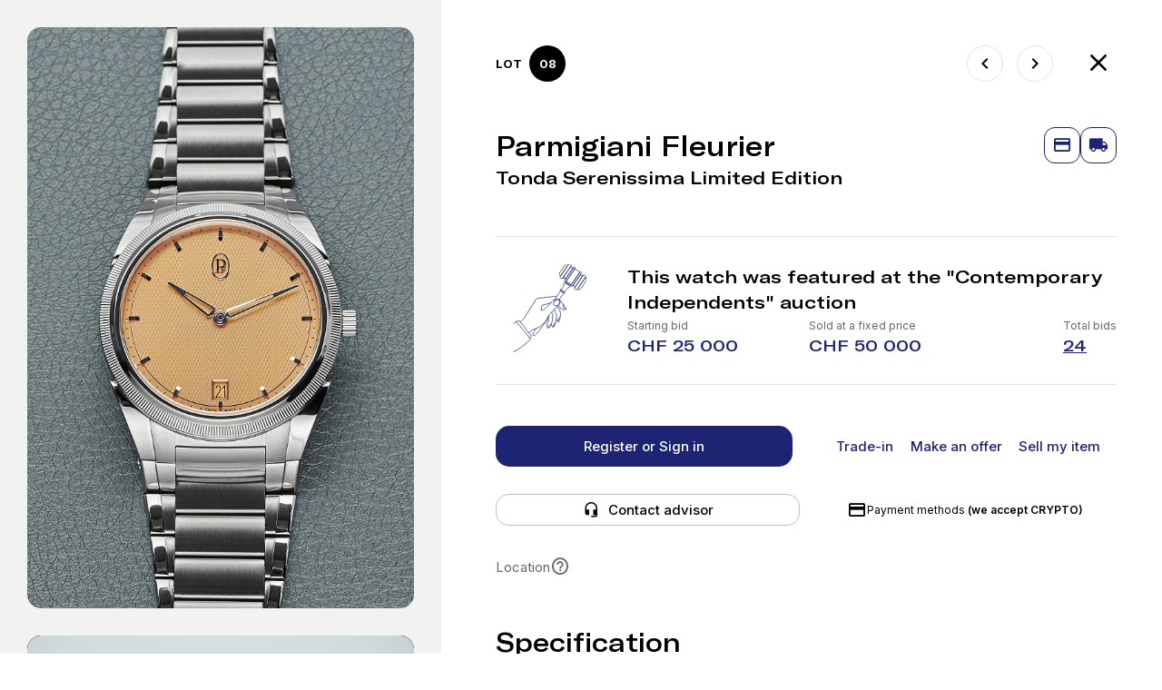

--- FILE ---
content_type: text/html; charset=UTF-8
request_url: https://ineichen.com/auctions/timed-6/8/
body_size: 21601
content:
<!DOCTYPE html>
<html xml:lang="en" lang="en">
<head>
    <meta charset="UTF-8">

    <meta name="viewport" content="width=device-width, initial-scale=1.0, maximum-scale=1, user-scalable=0"/>
    <meta name="format-detection" content="telephone=no">
    <meta property="og:type" content="site"/>
    <meta property="og:url" content="https://ineichen.com/auctions/timed-6/8/"/>
    <meta property="og:title" content="Ineichen Auctioneers - Tonda Serenissima Limited Edition">
    <meta property="og:description" content="Das führende Schweizer Auktionshaus für Uhren und Schmuck seit 1973">
    <meta property="og:image" content="https://ineichen.com/local/templates/ineichen.com/favicons/android-chrome-192x192.png">
    <meta property="og:locale" content="en_GB"/>

    <meta http-equiv="X-UA-Compatible" content="IE=edge">
    <meta name="viewport" content="width=device-width, initial-scale=1.0">
    
            <meta name="userCountry" content="US">
        <meta name="userCity" content="">
        <meta name="userRegion" content="">
        <meta name="userZip" content="">
            <title>Ineichen Auctioneers - Tonda Serenissima Limited Edition</title>

    <link rel="apple-touch-icon" sizes="180x180" href="https://ineichen.com/local/templates/ineichen.com/favicons/apple-touch-icon.png">
    <link rel="icon" type="image/png" sizes="32x32" href="/local/templates/ineichen.com/favicons/favicon-32x32.png">
    <link rel="icon" type="image/png" sizes="16x16" href="/local/templates/ineichen.com/favicons/favicon-16x16.png">
    <link rel="manifest" href="/local/templates/ineichen.com/favicons/site.webmanifest">
    <link rel="mask-icon" href="/local/templates/ineichen.com/favicons/safari-pinned-tab.svg" color="#5bbad5">
    <meta name="msapplication-TileColor" content="#da532c">
    <meta name="theme-color" content="#ffffff">

    <link rel="stylesheet" href="https://cdnjs.cloudflare.com/ajax/libs/MaterialDesign-Webfont/7.4.47/css/materialdesignicons.min.css">
    <link rel="stylesheet" href="https://unpkg.com/aos@2.3.1/dist/aos.css">
    <link rel="stylesheet" href="https://cdnjs.cloudflare.com/ajax/libs/jquery-modal/0.9.2/jquery.modal.min.css">
    <link rel="stylesheet" href="https://cdnjs.cloudflare.com/ajax/libs/fancybox/3.5.7/jquery.fancybox.min.css"/>
    <link rel="stylesheet" href="https://cdnjs.cloudflare.com/ajax/libs/select2/4.0.13/css/select2.min.css">
    <link rel="stylesheet" href="https://cdnjs.cloudflare.com/ajax/libs/intl-tel-input/17.0.13/css/intlTelInput.css"/>
    <link rel="stylesheet" href="https://cdnjs.cloudflare.com/ajax/libs/slick-carousel/1.8.1/slick.css">
    <link rel="stylesheet" href="https://cdnjs.cloudflare.com/ajax/libs/flag-icon-css/3.5.0/css/flag-icon.min.css"/>
    <link rel="stylesheet" href="https://cdnjs.cloudflare.com/ajax/libs/OwlCarousel2/2.3.4/assets/owl.carousel.css">
    <link rel="stylesheet" href="https://cdnjs.cloudflare.com/ajax/libs/OwlCarousel2/2.3.4/assets/owl.theme.default.css">
    <link rel="stylesheet" href="https://cdnjs.cloudflare.com/ajax/libs/Swiper/8.4.0/swiper-bundle.css">
    <link rel="stylesheet" href="https://cdnjs.cloudflare.com/ajax/libs/tooltipster/4.2.8/css/tooltipster.bundle.min.css">
    <link rel="stylesheet" href="https://cdnjs.cloudflare.com/ajax/libs/noUiSlider/15.7.1/nouislider.css">

    <script>
        window.globalData = {
            captchaKey: '6Lf6NAcdAAAAAH6SJWr41ddm2iskseprjosx_Nc5',
            locale: 'en'
        };
    </script>
    <meta http-equiv="Content-Type" content="text/html; charset=UTF-8" />
<meta name="description" content="Das führende Schweizer Auktionshaus für Uhren und Schmuck seit 1973" />
<link href="/bitrix/js/ui/design-tokens/dist/ui.design-tokens.css?168081065024720" type="text/css"  rel="stylesheet" />
<link href="/bitrix/js/ui/fonts/opensans/ui.font.opensans.css?16808105882555" type="text/css"  rel="stylesheet" />
<link href="/bitrix/js/main/popup/dist/main.popup.bundle.css?168081063328324" type="text/css"  rel="stylesheet" />
<link href="/local/templates/ineichen.com/css/main.css?1761394823233944" type="text/css"  data-template-style="true"  rel="stylesheet" />
<script type="text/javascript">if(!window.BX)window.BX={};if(!window.BX.message)window.BX.message=function(mess){if(typeof mess==='object'){for(let i in mess) {BX.message[i]=mess[i];} return true;}};</script>
<script type="text/javascript">(window.BX||top.BX).message({'JS_CORE_LOADING':'Loading...','JS_CORE_WINDOW_CLOSE':'Close','JS_CORE_WINDOW_EXPAND':'Expand','JS_CORE_WINDOW_NARROW':'Restore','JS_CORE_WINDOW_SAVE':'Save','JS_CORE_WINDOW_CANCEL':'Cancel','JS_CORE_H':'h','JS_CORE_M':'m','JS_CORE_S':'s','JS_CORE_NO_DATA':'- No data -','JSADM_AI_HIDE_EXTRA':'Hide extra items','JSADM_AI_ALL_NOTIF':'All notifications','JSADM_AUTH_REQ':'Authentication is required!','JS_CORE_WINDOW_AUTH':'Log In','JS_CORE_IMAGE_FULL':'Full size','JS_CORE_WINDOW_CONTINUE':'Continue'});</script>

<script type="text/javascript" src="/bitrix/js/main/core/core.js?1680810660487656"></script>

<script>BX.setJSList(['/bitrix/js/main/core/core_ajax.js','/bitrix/js/main/core/core_promise.js','/bitrix/js/main/polyfill/promise/js/promise.js','/bitrix/js/main/loadext/loadext.js','/bitrix/js/main/loadext/extension.js','/bitrix/js/main/polyfill/promise/js/promise.js','/bitrix/js/main/polyfill/find/js/find.js','/bitrix/js/main/polyfill/includes/js/includes.js','/bitrix/js/main/polyfill/matches/js/matches.js','/bitrix/js/ui/polyfill/closest/js/closest.js','/bitrix/js/main/polyfill/fill/main.polyfill.fill.js','/bitrix/js/main/polyfill/find/js/find.js','/bitrix/js/main/polyfill/matches/js/matches.js','/bitrix/js/main/polyfill/core/dist/polyfill.bundle.js','/bitrix/js/main/core/core.js','/bitrix/js/main/polyfill/intersectionobserver/js/intersectionobserver.js','/bitrix/js/main/lazyload/dist/lazyload.bundle.js','/bitrix/js/main/polyfill/core/dist/polyfill.bundle.js','/bitrix/js/main/parambag/dist/parambag.bundle.js']);
</script>
<script type="text/javascript">(window.BX||top.BX).message({'pull_server_enabled':'Y','pull_config_timestamp':'1636615201','pull_guest_mode':'N','pull_guest_user_id':'0'});(window.BX||top.BX).message({'PULL_OLD_REVISION':'This page must be reloaded to ensure proper site functioning and to continue work.'});</script>
<script type="text/javascript">(window.BX||top.BX).message({'LANGUAGE_ID':'en','FORMAT_DATE':'DD.MM.YYYY','FORMAT_DATETIME':'DD.MM.YYYY HH:MI:SS','COOKIE_PREFIX':'BITRIX_SM','SERVER_TZ_OFFSET':'3600','UTF_MODE':'Y','SITE_ID':'s1','SITE_DIR':'/','USER_ID':'','SERVER_TIME':'1769194042','USER_TZ_OFFSET':'0','USER_TZ_AUTO':'Y','bitrix_sessid':'02bba5b15b2a2b35a61b45fc54368da2'});</script>


<script type="text/javascript" src="/bitrix/js/pull/protobuf/protobuf.js?1633522670274055"></script>
<script type="text/javascript" src="/bitrix/js/pull/protobuf/model.js?163352267070928"></script>
<script type="text/javascript" src="/bitrix/js/rest/client/rest.client.js?163352267117414"></script>
<script type="text/javascript" src="/bitrix/js/pull/client/pull.client.js?168081064581012"></script>
<script type="text/javascript" src="/bitrix/js/main/popup/dist/main.popup.bundle.js?1680810631116769"></script>
<script type="text/javascript">
					(function () {
						"use strict";

						var counter = function ()
						{
							var cookie = (function (name) {
								var parts = ("; " + document.cookie).split("; " + name + "=");
								if (parts.length == 2) {
									try {return JSON.parse(decodeURIComponent(parts.pop().split(";").shift()));}
									catch (e) {}
								}
							})("BITRIX_CONVERSION_CONTEXT_s1");

							if (cookie && cookie.EXPIRE >= BX.message("SERVER_TIME"))
								return;

							var request = new XMLHttpRequest();
							request.open("POST", "/bitrix/tools/conversion/ajax_counter.php", true);
							request.setRequestHeader("Content-type", "application/x-www-form-urlencoded");
							request.send(
								"SITE_ID="+encodeURIComponent("s1")+
								"&sessid="+encodeURIComponent(BX.bitrix_sessid())+
								"&HTTP_REFERER="+encodeURIComponent(document.referrer)
							);
						};

						if (window.frameRequestStart === true)
							BX.addCustomEvent("onFrameDataReceived", counter);
						else
							BX.ready(counter);
					})();
				</script>
<script src="https://cdnjs.cloudflare.com/ajax/libs/jquery/3.6.0/jquery.min.js"></script>
<script src="https://unpkg.com/aos@2.3.1/dist/aos.js"></script>
<script src="https://cdnjs.cloudflare.com/ajax/libs/jquery-modal/0.9.2/jquery.modal.min.js"></script>
<script src="https://cdnjs.cloudflare.com/ajax/libs/sticky-kit/1.1.3/sticky-kit.min.js"></script>
<script src="https://cdnjs.cloudflare.com/ajax/libs/fancybox/3.5.7/jquery.fancybox.min.js"></script>
<script src="https://cdnjs.cloudflare.com/ajax/libs/vivus/0.4.6/vivus.min.js"></script>
<script src="https://cdnjs.cloudflare.com/ajax/libs/select2/4.0.13/js/select2.min.js"></script>
<script src="https://cdnjs.cloudflare.com/ajax/libs/intl-tel-input/17.0.13/js/intlTelInput.min.js"></script>
<script src="https://cdnjs.cloudflare.com/ajax/libs/slick-carousel/1.8.1/slick.min.js"></script>
<script src="https://static.sumsub.com/idensic/static/sns-websdk-builder.js"></script>
<script src="https://www.google.com/recaptcha/api.js?render=6Lf6NAcdAAAAAH6SJWr41ddm2iskseprjosx_Nc5"></script>
<script src="https://cdnjs.cloudflare.com/ajax/libs/jquery-validate/1.19.2/jquery.validate.min.js"></script>
<script src="https://cdnjs.cloudflare.com/ajax/libs/OwlCarousel2/2.3.4/owl.carousel.min.js"></script>
<script src="https://cdnjs.cloudflare.com/ajax/libs/Swiper/8.4.0/swiper-bundle.min.js"></script>
<script src="https://cdnjs.cloudflare.com/ajax/libs/tooltipster/4.2.8/js/tooltipster.bundle.min.js"></script>
<script src="https://cdnjs.cloudflare.com/ajax/libs/jquery-countto/1.2.0/jquery.countTo.min.js"></script>
<script src="https://cdnjs.cloudflare.com/ajax/libs/noUiSlider/15.7.1/nouislider.min.js"></script>
<script src="https://cdnjs.cloudflare.com/ajax/libs/wnumb/1.2.0/wNumb.min.js"></script>
<script type="text/javascript">BX.bind(window, "load", function(){BX.PULL.start();});</script>



<script type="text/javascript" src="/local/templates/ineichen.com/js/countdown.min.js?16802636967378"></script>
<script type="text/javascript" src="/local/templates/ineichen.com/js/smooth-scroll.js?168026369622954"></script>
<script type="text/javascript" src="/local/templates/ineichen.com/js/main.js?1742373236108995"></script>

            <!-- Global site tag (gtag.js) - Google Analytics -->
        <script>
            (function (w, d, s, l, i) {
                w[l] = w[l] || [];
                w[l].push({
                    'gtm.start':
                        new Date().getTime(), event: 'gtm.js'
                });
                var f = d.getElementsByTagName(s)[0],
                    j = d.createElement(s), dl = l != 'dataLayer' ? '&l=' + l : '';
                j.async = true;
                j.src =
                    'https://www.googletagmanager.com/gtm.js?id=' + i + dl;
                f.parentNode.insertBefore(j, f);
            })(window, document, 'script', 'dataLayer', 'GTM-N633NMZ');
        </script>
        <!-- End Google Tag Manager -->
        <!-- Global site tag (gtag.js) - Google Ads -->
        <script async src="https://www.googletagmanager.com/gtag/js?id=AW-751997862"></script>
        <script>
            window.dataLayer = window.dataLayer || [];

            function gtag() {
                dataLayer.push(arguments);
            }

            gtag('js', new Date());

            gtag('config', 'AW-751997862');
        </script>
        <!-- Global site tag (gtag.js) - Google Analytics -->
        <script async src="https://www.googletagmanager.com/gtag/js?id=G-NKG29RF3W9"></script>
        <script>
            window.dataLayer = window.dataLayer || [];

            function gtag() {
                dataLayer.push(arguments);
            }

            gtag('js', new Date());

            gtag('config', 'G-NKG29RF3W9');
        </script>
    </head>
<body>
<!-- Google Tag Manager (noscript) -->
<noscript>
    <iframe src="https://www.googletagmanager.com/ns.html?id=GTM-N633NMZ" height="0" width="0" style="display:none;visibility:hidden"></iframe>
</noscript>
<!-- End Google Tag Manager (noscript) -->
<!-- Chatra {literal} -->
<script>
    (function (d, w, c) {
        w.ChatraID = 'vEDFwyEsyK9SmyuTF';
        var s = d.createElement('script');
        w[c] = w[c] || function () {
            (w[c].q = w[c].q || []).push(arguments);
        };
        s.async = true;
        s.src = 'https://call.chatra.io/chatra.js';
        if (d.head) d.head.appendChild(s);
    })(document, window, 'Chatra');

    </script>
<!-- /Chatra {/literal} -->
<div id="panel"></div>

<div id="JoinEvent" class="modal modal-small">
    <form action="/auctions/" class="Request2Form" novalidate="novalidate" data-validate="" enctype="multipart/form-data" method="post">
        <input type="hidden" name="sessid" id="sessid" value="02bba5b15b2a2b35a61b45fc54368da2" />        <input type="hidden" name="ajax_Request2Form" value="Y">
        <input type="hidden" name="recaptcha" id="recaptchaValidator"/>
        <input type="hidden" name="ReAction" value="validate_captcha">

        <div class="modal-small__title">Join event</div>
        <div class="modal-small__body">
            <b>Complete the quick form to register for event</b> <br>
            <div class="c-field">
                <input type="text" class="c-field__input" name="name" value="">
                <label class="c-field__label">Name</label>
            </div>
            <div class="c-field">
                <input type="email" class="c-field__input" name="email" value="">
                <label class="c-field__label">Email address:</label>
            </div>
            <div class="c-field">
                <input type="tel" class="c-field__input" name="phone" id="phone" value="">
                <label class="c-field__label">Phone</label>
            </div>
        </div>
        <div class="modal-small__footer">
            <button class="c-button c-button_blue c-button_filled c-button_full c-button_medium">Join event</button>
        </div>
    </form>
</div>

<div id="success" class="modal sign-modal">
    <div class="sign-wrapper">
        <a href="#" class="sign-back" rel="modal:close">
            <i class="mdi mdi-arrow-left"></i>&nbsp;&nbsp;Back to Ineichen
        </a>
        <div class="sign-form">
            <h1 class="title">
                Thank you!
                <img src="/local/templates/ineichen.com/img/icons/watch-whait.svg" alt="">
            </h1>
            <div class="sign-form__note">
                Your invitation is reserved. Looking forwards to seeing you!
                <br><br>
                Yours,<br>
                Ineichen Team
            </div>
            <div class="sign-form__btns">
                <a href="#" rel="modal:close" class="sign-form__btn c-button c-button_blue c-button_filled">Close & wait</a>
            </div>
        </div>
    </div>
</div>

<div id="sellMyItem" class="modal modal-small modal-small_fs">
    <div class="modal-small__scroll">
        <div class="modal-small__title">
            Sell my item
        </div>
        <form class="modal-small__body" id="sellMyItemForm" novalidate="novalidate" data-validate="" enctype="multipart/form-data" method="post">
            <div class="trade-modal">
                <div class="trade-modal-watch">
                    <div class="trade-modal-watch__title">
                        Offer your watch
                        <span>Upload photos</span>
                    </div>
                    <div class="trade-modal-watch__clip DropZoneMarket">
                        <input type="file" name="" id="DropZoneMarket2" multiple=""">
                        <label class="trade-modal-watch__clip-label upload-market" for="DropZoneMarket2">
                            <div class="upload-files upload-files_new trade-modal-watch__files photoCont">

                            </div>
                            <div class="trade-modal-watch__clip-info infoCont">
                                <img src="/local/templates/ineichen.com/img/product/private/arrow-down-circle.svg" alt="">
                                <span class="showErrdz">Upload up to ten images of the watch</span>
                                <span class="grey-text checkFile">
                                    up to 5MB each (png, jpg, jpeg)<br>You can't upload more than 9 images
                                </span>
                            </div>
                            <a class="c-button c-button_grey c-button_small c-button_icon-left c-button_full">
                                <i class="mdi mdi-magnify"></i>
                                Browse...
                            </a>
                        </label>
                    </div>
                </div>
                <div class="trade-modal__form">
                    <div class="c-field">
                        <input type="text" class="c-field__input" name="NAME" id="name" value="">
                        <label class="c-field__label">Name</label>
                    </div>
                    <div class="c-field">
                        <input type="tel" class="c-field__input" name="PHONE" value="">
                        <label class="c-field__label">Contact phone</label>
                    </div>
                    <div class="c-field">
                        <input type="tel" class="c-field__input" name="EMAIL" value="">
                        <label class="c-field__label">Email</label>
                    </div>
                    <div class="trade-modal__form-btns">
                        <input type="hidden" name="sessid" id="sessid_1" value="02bba5b15b2a2b35a61b45fc54368da2" />                        <input type="hidden" name="sellMyItemForm" value="Y">
                        <input type="hidden" name="recaptcha" id="recaptchaValidator"/>
                        <input type="hidden" name="ReAction" value="validate_captcha">
                        <input type="hidden" name="type" value="1">

                        <button class="c-button c-button_blue c-button_filled c-button_full" id="continue" name="continue">Continue</button>
                        <div class="trade-modal__messengers">
                            <strong>
                                Or user quick estimation:
                            </strong>
                            <a href="https://wa.me/+41783139328" target="_blank" class="c-button c-button_full c-button_whatsapp c-button_outline c-button_medium c-button_icon-left">
                                <i class="iconly-whatsapp"></i>
                                WhatsApp
                            </a>
                            <a href="https://t.me/Ineichen_Auctioneers" target="_blank" class="c-button c-button_full c-button_telegram c-button_outline c-button_medium c-button_icon-left">
                                <i class="iconly-telegram"></i>
                                Telegram
                            </a>
                        </div>
                    </div>
                </div>
            </div>
        </form>
    </div>
</div>

<div class="product">
    <div class="product__gallery-col">
            <div class="product__gallery-swipe">
            <i class="mdi mdi-chevron-left"></i>
            Swipe photos
            <i class="mdi mdi-chevron-right"></i>
        </div>
        <div class="product__gallery">
                        <a href="/upload/iblock/65a/eywxveayms4vgbs6iz6j2769729oub0y.jpg" data-fancybox="gallery" class="product__image-link">
                    <img src="/upload/resize_cache/iblock/65a/900_600_0/eywxveayms4vgbs6iz6j2769729oub0y.jpg" alt="Tonda Serenissima Limited Edition" title="Tonda Serenissima Limited Edition">
                </a>
                                        <div class="product__video">
                            <video id="ProductVideovideoMarket" src="/upload/iblock/33e/r1xt3gtcs5jpp9cxwa2rrrpqz1y3ebw0.mp4#t=0.1" muted defaultMuted loop playsinline preload="metadata"></video>
                            <div class="product__video-controls">
                                <button class="mdi mdi-play-circle-outline" id="playMarket"></button>
                                <button class="mdi mdi-pause" id="pauseMarket" style="display: none"></button>
                                <button class="mdi mdi-fullscreen" id="fullMarket"></button>
                            </div>
                        </div>
                                        <a href="/upload/iblock/72d/do6q2frbnvyso3au1pyfuuu9c9yujm2q.jpg" data-fancybox="gallery" class="product__image-link">
                    <img src="/upload/resize_cache/iblock/72d/900_600_0/do6q2frbnvyso3au1pyfuuu9c9yujm2q.jpg" alt="Tonda Serenissima Limited Edition" title="Tonda Serenissima Limited Edition">
                </a>
                                <a href="/upload/iblock/cf4/8i1vx0iwblqwpffz4j0bkrrft3va5au2.jpg" data-fancybox="gallery" class="product__image-link">
                    <img src="/upload/resize_cache/iblock/cf4/900_600_0/8i1vx0iwblqwpffz4j0bkrrft3va5au2.jpg" alt="Tonda Serenissima Limited Edition" title="Tonda Serenissima Limited Edition">
                </a>
                                <a href="/upload/iblock/ad9/rrtwiklgbyvibpi8eqpon6la8azpsm8r.jpg" data-fancybox="gallery" class="product__image-link">
                    <img src="/upload/resize_cache/iblock/ad9/900_600_0/rrtwiklgbyvibpi8eqpon6la8azpsm8r.jpg" alt="Tonda Serenissima Limited Edition" title="Tonda Serenissima Limited Edition">
                </a>
                                <a href="/upload/iblock/b70/w75sr7ms6g74p6wq4jurx015w9auc6ky.jpg" data-fancybox="gallery" class="product__image-link">
                    <img src="/upload/resize_cache/iblock/b70/900_600_0/w75sr7ms6g74p6wq4jurx015w9auc6ky.jpg" alt="Tonda Serenissima Limited Edition" title="Tonda Serenissima Limited Edition">
                </a>
                                <a href="/upload/iblock/81d/6hvyvlznel609smp2vliqdb2iq8waoju.jpg" data-fancybox="gallery" class="product__image-link">
                    <img src="/upload/resize_cache/iblock/81d/900_600_0/6hvyvlznel609smp2vliqdb2iq8waoju.jpg" alt="Tonda Serenissima Limited Edition" title="Tonda Serenissima Limited Edition">
                </a>
                                <a href="/upload/iblock/911/od14013n8unp1ls00wb28ffdrly1kzrq.jpg" data-fancybox="gallery" class="product__image-link">
                    <img src="/upload/resize_cache/iblock/911/900_600_0/od14013n8unp1ls00wb28ffdrly1kzrq.jpg" alt="Tonda Serenissima Limited Edition" title="Tonda Serenissima Limited Edition">
                </a>
                    </div>
</div>
<div class="product__info-col">
    <div class="product__header">
        <div class="product__num">
            lot <span>08</span>
        </div>
        <div class="product__nav">
                            <a href="/auctions/timed-6/7/" class="product__nav-link" title="Blue">
                    <i class="mdi mdi-chevron-left"></i>
                </a>
                                        <a href="/auctions/timed-6/10/" class="product__nav-link" title="Classic Origin Blue">
                    <i class="mdi mdi-chevron-right"></i>
                </a>
                    </div>
        <a href="/auctions/timed-6/" class="product__close" data-item="17200" title="Contemporary Independents">
            <i class="mdi mdi-close"></i>
        </a>
    </div>
    <div class="product__info">
        <div class="product__info-head">
            <div class="product__name">
                <h1 class="product__brand">Parmigiani Fleurier</h1>
                <h2 class="product__model">Tonda Serenissima Limited Edition</h2>
            </div>
            <div class="product__tools-btn">
                <a href="#" title="Payment methods" id="paymentMethodsOpen" data-tt="Payment methods" class="tooltip c-button c-button_outline c-button_medium c-button_blue c-button_icon">
                    <i class="mdi mdi-credit-card-outline"></i>
                </a>
                <a href="#" title="International Shipping" id="shippingMethodsOpen" data-tt="International Shipping" class="tooltip c-button c-button_outline c-button_medium c-button_blue c-button_icon">
                    <i class="mdi mdi-truck"></i>
                </a>
                            </div>
        </div>
                    <div class="product-reserve-info">
                <img src="/local/templates/ineichen.com/img/product/private/hammer-hand.svg" alt="">
                <div>
                    <h3>This watch was featured at the "Contemporary Independents" auction</h3>
                    <div class="product-reserve-info__prices">
                        <div>
                            <span>Starting bid</span>
                            <strong>CHF 25 000</strong>
                        </div>
                        <div>
                                                            <span>Sold at a fixed price</span>
                                <strong>CHF 50 000</strong>
                                                    </div>
                        <div>
                                                    </div>
                        <div>
                                                            <span>Total bids</span>
                                <strong>
                                    <a href="/local/templates/ineichen.com/ajax/show_bids.php?lotId=17200" id="BidsHistoryOpen" class="popUp">
                                        24                                    </a>
                                </strong>
                                                    </div>
                    </div>
                </div>
            </div>
            <div class="product__private-btns">
                                    <a href="/auth/?register=yes" class="c-button c-button_blue c-button_filled c-button_full a-register">Register or Sign in</a>
                
                <div>
                    <a href="?form=tradeInForm" class="c-button c-button_clear modalMarket">Trade-in</a>
                    <a href="?form=makeOffer" class="c-button c-button_clear modalMarket">Make an offer</a>
                    <a rel="modal:open" href="#sellMyItem" class="c-button c-button_clear">Sell my item</a>
                </div>
            </div>
            <div class="product__private-contacts">
                <div class="c-dropdown">
                    <a href="" class="c-dropdown__button c-button c-button_full c-button_grey c-button_small c-button_icon-left">
                        <i class="mdi mdi-headset"></i>
                        Contact advisor
                    </a>
                    <div class="c-dropdown__list">
                        <div class="c-dropdown__scroll">
                            <a href="https://wa.me/+41783139328" target="_blank" class="c-button c-button_whatsapp c-button_medium">WhatsApp</a>
                            <a href="https://t.me/Ineichen_Auctioneers" target="_blank" class="c-button c-button_telegram c-button_medium">Telegram</a>
                            <a href="tel:+41783139328" target="_blank" class="c-button c-button_grey c-button_medium">Phone</a>
                        </div>
                    </div>
                </div>
                <a rel="modal:open" href="#paymentMethods" class="product__private-payment">
                    <i class="mdi mdi-credit-card-outline"></i>
                    <div>Payment methods <b>(we accept CRYPTO)</b></div>
                </a>
            </div>
            <div class="product__bids-info">
            <div class="product__bids-info-item">
                    <span>
                        Location
                        <div class="question-btn" id="locationMethodsOpen">
                            <i class="mdi mdi-help-circle-outline"></i>
                        </div>
                    </span>
                <strong class="blue-text" data-location=""></strong>
            </div>
                        </div>
        
                            <h3 class="product__prams-title">Specification</h3>
            <table class="product__params">
                <tr><td>Case</td><td>Stainless steel case, with a sapphire caseback, crown at 3 o'clock, fluted bezel </td></tr><tr><td>Bracelet</td><td>Polished & satin finished stainless steel bracelet</td></tr><tr><td>Dial</td><td>Guilloché salmon dial, applied white gold indices, 18k gold skeletonized delta hands, date indication at 6 o'clock </td></tr><tr><td>Movement</td><td>Rhodium-plated ultra-thin automatic caliber PF703, free-sprung balance with a flat hairspring, platinum "Revolution" engraved micro rotor , Geneva stripes </td></tr><tr><td>Case No.</td><td>N°80813</td></tr><tr><td>D=</td><td>40mm</td></tr><tr><td>Year</td><td>2022</td></tr>            </table>
                            <h3 class="product__prams-title">Condition report</h3>
            <table class="product__params">
                <tr><td>Case:</td><td>New, unworn </td></tr><tr><td>Bracelet:</td><td>New, unworn</td></tr><tr><td>Dial:</td><td>Mint condition </td></tr><tr><td>Movement:</td><td>All functions working properly </td></tr><tr><td>Amplitude (Dial on top/Lift angle 52):</td><td>Approx 300°</td></tr><tr><td>Accuracy (Dial on top):</td><td>Approx +4 sec/day</td></tr><tr><td>Box:</td><td>Yes</td></tr><tr><td>Papers:</td><td>Yes</td></tr>            </table>
                                    <article class="article-text">
                <p><h3>
Details&nbsp; </h3>
<p>
	 A very rare, elegant and <b>sporty-chic special-edition</b> stainless-steel and platinum wristwatch of the Swiss watch brand Parmigiani Fleurier, founded in 1996 by Michel Parmigiani, renowned watch and clock restorer, with support from the Sandoz Family Foundation. Special edition launch: 2022. Case made of <b>stainless steel, </b>diameter 40mm, 7.8mm thick, <b>platinum knurled bezel,</b> sapphire caseback. Matte rose gold-toned, so-called <b>‘salmon’ dial</b> decorated by<b> ‘grain d’orge’ guilloché</b> motif, delta-shaped skeletonized hands, matte rose gold-toned background for date indicator. Caliber PF703, <b>very thin, self-winding</b> with off-centred mini-rotor in platinum, power reserve up to 48 hours. Functions – indication of time in hours and minutes, date in aperture at 6 o’clock. Polished and satin-finished stainless-steel bracelet. Limited edition of <b>25 pieces.&nbsp;</b>
</p>
<h3>
Lot essay&nbsp; </h3>
<p>
	 Collaborations are one of the current trends in modern luxury watchmaking. This watch is a rare example of a special design produced in a collaboration between <b>glamourous magazines and a watch brand.</b> The present limited edition was initiated by Wei Koch, <b>publisher of the magazines ‘Revolution’ and ‘The Rake’.</b> Judging by his publications, Wei Koch as a collector has his own tastes and passions, which manifested themselves in this limited edition – in particular, the choice of a <b>steel model on a steel bracelet </b>in combination with a <b>so-called ‘salmon’ dial,</b> which is usually highly rated in the collector community. Another aspect is the thin and large case of the Tonda PF, whose dimensions –<b> diameter 40mm and thickness 7.8mm </b>– are very close to those of the legendary Royal Oak ‘Jumbo’ Ref. 5402, which had a diameter of 39mm and was 7.1mm thick. It is important to note that this proportion, combined with the integrated design of the bracelet, gives a special feeling to the watch on the wrist. Also noteworthy is the coincidence of the Tonda PF and Royal Oak ‘Jumbo’ set of indicators – both watches have hour and minute hands, and a date indicator in the aperture, in the absence of a seconds hand.&nbsp;
</p>
<blockquote>
	 The undoubted advantage of the present lot is the combination of the thin and elegant case in stainless steel and platinum, ‘salmon’ dial – extremely rare for a Parmigiani Fleurier watch – and outstanding technical characteristics of the caliber PF703, one of the thinnest and finest self-winding movements on the market.<br>
</blockquote>
<p>
	 In addition to the ‘salmon’ dial of the Tonda PF ‘Serenissima’, it is worth noting how spacious it is, with a tiny grains of <b>‘grain d’orge’ guilloché motif </b>which covers almost its entire surface, and a consistent <b>platinum knurled bezel, </b>also with a relief finish. All this gives the Tonda PF watch a special character. The launch of the Tonda PF collection as one of the brand’s pillars in 2021 is associated with the arrival of a <b>new team led by Guido Terreni, </b>previously the manager behind the development of <b>Bulgari’s flagship Octo</b> collection. More than any Parmigiani Fleurier, the Tonda PF shows the Italian taste for sporty-elegant timepieces that spawned the famous Royal Oak and Nautilus in the 1970s.&nbsp;
</p>
<p>
	 The present example is equipped with the <b>in-house caliber</b> PF703, self-winding with an <b>off-centred mini-rotor in platinum,</b> with a ‘grain d’orge’ guilloché motif – just as in the dial – and the <b>Revolution magazine logo. </b>The caliber is remarkably thin, at <b>just 3.07mm</b>, allowing the brand to create a very elegant watch with a 40mm case and a thickness of just 7.8mm. This is perceived as an excellent proportion, perfect for sporty-chic and elegant watches. The present lot definitely fits this category.&nbsp;
</p>
<h3>
Reasons to bid&nbsp; </h3>
<p>
	 The Parmigiani Fleurier × Revolution &amp; The Rake Tonda PF Micro-Rotor ‘Serenissima’ Ref. PFS914-1020001-100182, an <b>extremely special and refined watch,</b> would appear to be a fine purchase for the collector or fine watchmaking afficionado who seeks to obtain an exquisite, sporty and elegant wristwatch of a world-renowned watch brand, recognised master of collectible watches with a museum touch. The undoubted advantage of the present lot is the combination of the thin and <b>elegant case in stainless steel and platinum, </b>‘salmon’ dial – extremely rare for a Parmigiani Fleurier watch – and outstanding technical characteristics of the caliber PF703, one of the <b>thinnest and finest self-winding movements</b> on the market. The present watch won’t lose its relevance as a luxurious and highly decorative daily-wearer and fine collectible, especially since it belongs to a special <b>limited edition of only 25 pieces,</b> made as a collaboration.&nbsp;
</p></p>
            </article>
                    </div>
</div>

<script type="text/javascript">
    $(document).ready(function () {
        gtag('event', 'show',
            {
                event_category: 'lot',
                items: [{
                    item_id: '17200',
                    item_name: 'Tonda Serenissima Limited Edition',
                    item_category: 'Contemporary Independents'
                }]
            }
        );

      /*  if (window.matchMedia("(max-width: 768px)").matches) {
            $('.product__gallery').slick({
                arrows: false,
            });
        } else {
            $(".product__info").stick_in_parent({
                offset_top: 100
            });
        }*/
    });
</script>

    <div id="bidconfirm" class="modal modal-small">
        <div class="modal-small__title">Confirm your maximum bid</div>
        <div class="modal-small__body">
            <div class="first-bid-confirm">
                <strong id="maxMyBid"></strong>
                <span>No buyer's premium</span>
            </div>
            <div class="first-bid-confirm">
                </div>
                <p>
                    By confirming this bid, you also confirm that you have read and accepted the Conditions of the sale.
                </p>
                <p>
                    During the online bidding we will execute incremental bids on your behalf beginning at the lowest increment, without going higher than your maximum bid.
                </p>        </div>
        <div class="modal-small__footer">
            <div class="modal-small__btns">
                <a href="#" action="/local/templates/ineichen.com/ajax/place_timebid.php?id=17200" bid="49000" class="c-button c-button_blue c-button_filled c-button_full c-button_medium placeBid">Confirm</a>
                <a href="#" rel="modal:close" class="c-button c-button_blue c-button_full c-button_medium">Cancel</a>
            </div>
        </div>
    </div>
    
<div id="paymentMethods" class="modal modal-small">
    <div class="modal-small__title">Payment methods</div>
    <div class="modal-small__body">
        <div class="payment-methods-info">
            <p>
            <b>At our Boutique:</b> Cash* (CHF, EUR, USD) or card payments**, except Postcard
            </p>
            <p>
                *All cash payments in EUR and USD are charged a fee of 0,75% by the bank.<br>
                <br>
                <b>Bank Wire Transfer:</b> CHF, EUR, USD Account
            </p>
            <p>
                <b>Cryptocurrencies: </b>Please contact us at <a href="mailto:info@ineichen.com">info@ineichen.com</a> to receive the link for online payment** <br>
                <br>
                <b>Online card payments:</b> Visa, Mastercard or American Express**
            </p>
            <p>
                We accept online card payments with Visa, Mastercard or American Express. To receive a link for online payment, please contact us at <a href="mailto:info@ineichen.com">info@ineichen.com</a>.
            </p>
            <p>
                <b>**A fee of 3% will be charged:</b>
            </p>
            <p>
                - When paying online and in-store with Visa, Mastercard or American Express cards
            </p>
            <p>
                - When paying online with crypto
            </p>
            <b>Cryptocurrencies:</b> <br><br>
            Buy your next watch with cryptocurrency including Bitcoin and Ethereum. <br><br>
            Use our partner platforms Utrust & Bitpay which give you a wide variety of coins to choose from. <br><br>
            If you wish to pay with Cryptocurrencies: <br><br>
            1) Sign up to Utrust or Bitpay <br>
            2) Contact <a href="mailto:mk@ineichenzurich.com">mk@ineichenzurich.com</a> and an invoice will be sent to your email with a qrcode or link to Utrust or Bitpay directly
        </div>
    </div>
</div>
<div id="locationMethods" class="modal modal-small modal-small_2x">
    <div class="modal-small__title">Location</div>
    <div class="modal-small__body">
        <article class="article-text">
            <h4>Office, Zurich</h4>
            <p>If your item is located in the Zurich office, you can choose from two options:</p>
            <ul>
                <li>Pick up from our office in Zurich. Please be aware that you will be additionally charged Swiss VAT (8.1%)</li>
                <li>Worldwide shipping: Please be aware that you will be charged shipping costs on top of the payment of items</li>
            </ul>

            <h4>Freeport, Zurich</h4>
            <p>If your item is located at the Zurich Freeport, you can choose from three options:</p>
            <ul>
                <li>Worldwide shipping from the Zurich Freeport. Please be aware that you will be charged shipping costs on top of the payment of items</li>
                <li>Pick up from Zurich Freeport. Please be aware that you will be additionally charged customs clearance fees and Swiss VAT (8.1%)</li>
                <li>Pick up from our office in Zurich. Please be aware that you will be additionally charged Swiss VAT (8.1%)</li>
            </ul>

            <h4>Remote warehouse</h4>
            <p>In case the item is located in a remote warehouse outside Switzerland, we will ship it to the Zurich Freeport. The shipping will take some time, depending on the location of the remote warehouse</p>
            <p>Once the item has been delivered to the Zurich Freeport, it will be shipped to the buyer. Please see the “Zurich Freeport” section above to learn more</p>
        </article>
    </div>
    <div class="modal-small__footer">
        <a href="#" rel="modal:close" class="c-button c-button_grey c-button_full">Thank you</a>
    </div>
</div>
<div id="shipping" class="modal modal-small modal-small_2x">
    <div class="modal-small__title">International Shipping</div>
    <div class="modal-small__body">
        <div class="service-modal">
            <p>
                The Buyer is responsible for shipping and paying the cost of shipping. <br><br>
                We work together with Tibbett+Britten Unique AG can warmly recommend their service.
            </p>
            <h3>Provided services: </h3>
            <p>After a live auction or an online auction, you can pick up your purchase at
                <b>Stadthausquai 11, Zürich.</b>
            </p>
            <ul class="service-modal__notes-list">
                <li>
                    <span class="mdi mdi-alert-circle-outline"></span>
                    Please note: Since Ineichen is a VAT-registered business, we must charge VAT on the items that we sell in Switzerland. The buyers who choose to collect their item(s) at our office in Switzerland, will be additionally charged 8.1% VAT on the hammer price of the purchased item(s).
                </li>
                <li>
                    <span class="mdi mdi-alert-circle-outline"></span>
                    Please note: Clients who are living abroad will need to have their passport present so we can fill in the tax refund document to have the 8.1% VAT reimbursed.
                </li>
            </ul>
            <h3>International shipping</h3>
            <p>If the buyer is unable to pick up the purchased item(s), Ineichen offers to arrange delivery by a shipping company at the buyer's risk and expense.</p>
            <ul class="service-modal__notes-list">
                <li>
                    <span class="mdi mdi-alert-circle-outline"></span>
                    Please note: The buyer is responsible for paying the shipping cost and contacting the shipping company.
                </li>
            </ul>
            <p>For transportation to other parts of the world, please contact the shipping company we’re working with and get a shipping quote:</p>
            <div class="service-modal__shipp">
                <img src="/local/templates/ineichen.com/img/product/private/shipp.png" alt="">
                <p>
                    Freight West <br>
                    P.O. Box <br>
                    8058 Zurich-Airport <br>
                    Phone: +41 44 804 20 00 <br>
                    Fax: +41 44 804 20 09 <br>
                    E-mail: info@tbunique.ch
                </p>
            </div>
        </div>
    </div>
    <div class="modal-small__footer">
        <a href="" class="c-button c-button_grey c-button_full" rel="modal:close">Thank you</a>
    </div>
    <div class="private-modal-icon private-modal-icon_truck">
        <img src="/local/templates/ineichen.com/img/product/private/modal-truck.svg" alt="">
    </div>
</div>

</div>

<div class="mobile-app-download" style="display: none;">
    <i class="mdi mdi-close"></i>
    <div class="mobile-app-download__icon">
        <img src="/local/templates/ineichen.com/img/app-icon-36.png" alt="">
    </div>

    <div class="mobile-app-download__info">
        <b>Ineichen App</b><br>
        Manage your bids
    </div>
    <a class="mobile-app-download__install" href="">DOWNLOAD NOW</a>
</div>
<div id="errFrom" class="modal modal-small modal-small_fs">
    <div class="modal-small__scroll">
        <div class="modal-small__title">
            We are sorry
        </div>
        <div class="modal-small__body">
            <div class="thank-modal">
                <p>Unfortunately, an error has occurred. please contact our <a href="#" class="helpCrunch">support team</a>.</p>
                <a href="#" rel="modal:close"  class="c-button c-button_blue c-button_filled c-button_full">Continue</a>
                <img class="thank-modal__logo" src="/local/templates/ineichen.com/svg/head-logo.svg" alt="">
            </div>
        </div>
    </div>
</div>
<div id="thankFrom" class="modal modal-small modal-small_fs">
    <div class="modal-small__scroll">
        <div class="modal-small__title">
            Thank you
        </div>
        <div class="modal-small__body">
            <div class="thank-modal">
                <p>Your message has been received by Ineichen consultant.
                    We will contact you shortly.</p>
                <a href="#" rel="modal:close" class="c-button c-button_blue c-button_filled c-button_full">Continue</a>
                <img class="thank-modal__logo" src="/local/templates/ineichen.com/svg/head-logo.svg" alt="">
            </div>
        </div>
    </div>
</div>
         <div id="conditions" class="modal modal-small">
             <div class="modal-small__title">Auction conditions</div>
             <div class="modal-small__body">
                 <h2>The Contract</h2>
<p>
	 The auction object (the "Object") is auctioned by Ineichen Zürich AG, Zurich ("Ineichen"), in the name and for the account of the Consignor / Seller (the "Seller"). The lot will be knocked down to the highest bidder (the "Buyer") after three calls and will result in the conclusion of a purchase contract between the Seller and the Buyer.&nbsp;<b>The bid is considered winning only when knocked down with the hammer by Auctioneer and confirmed via e-mail or phone-call by Us.&nbsp;</b>The Buyer expressly acknowledges that, irrespective of the specific circumstances, Ineichen always acts as the direct representative of the Seller, so that the contract of sale is exclusively between the Buyer and the Seller. With each oral or written bid submitted, the auction participant acknowledges these auction conditions.
</p>
<h2>Buyer's Liabilities </h2>
<p>
	 Each buyer is personally liable for the bids made by him orally or in writing as well as from a knockdown awarded to him and a purchase contract with the seller resulting therefrom. Ineichen may require persons bidding as a proxy in the name of another person or as an organ of a legal entity to furnish proof of their power of representation. A person acting as a proxy is jointly and severally liable with the person represented, without limitation, for the fulfilment of all obligations in this connection. A bid submitted at the auction is considered a binding offer until it is outbid or rejected by Ineichen. Ineichen may demand from a bidder unknown to it that he legitimises and identifies himself.
</p>
 <br>
 <b>Buyer's Premium</b>
<p>
	 As of May 2022, <b>we officially cancel the buyer’s premium. The buyer’s obligation is limited to the hammer price and VAT payment only.</b><br>
</p>
 <br>
 <b>VAT</b>
<p>
 <b>The applicable&nbsp;Swiss Value Added Tax&nbsp;shall be paid by the buyer&nbsp;on the net hammer price (as a price of the product purchased in Switzerland).</b> Buyers who present an export declaration duly stamped by the Swiss customs authorities will be refunded the value added tax levied on the net additional price if the value added tax exceeds the amount of CHF 30. <b>For goods shipped outside of Switzerland, Swiss VAT can be excluded from initial invoice by request of a buyer.</b>&nbsp;If the product is shipped outside of Switzerland, both service and product considered to be exported, hence VAT is excluded for the hammerprice.&nbsp;In such case the buyer is liable to pay all the duties (e.g.: import tax and VAT) according to the importing state laws. The request for VAT exclusion should be submitted to&nbsp;<a href="mailto:info@ineichen.com">info@ineichen.com</a><br>
</p>
<h2> Payment</h2>
<p>
</p>
<p>
 <b>Payment of the net hammer price and value added tax shall be made at the auction or&nbsp;no later than 5&nbsp;days&nbsp;after the date of the auction execution</b><b> in cash or by any other method of payment accepted by Ineichen.&nbsp;</b><b>In case of late payments an interest on arrears of 10% p.a.</b> will be charged on the net hammer price.&nbsp;The delivery of the object takes place in principle after full payment by the buyer. Ineichen has a right of retention and a lien on the object for all its claims against the buyer. It is authorised to realise the object in accordance with the provisions of the SchKG or to sell it by private contract; Art. 41 SchKG is not applicable.<br>
 <br>
 <b>If payment is not made on time, the buyer will be given a 5-day grace period by means of a reminder.</b>&nbsp;If this period also remains unused, the purchase is considered as cancelled by the buyer (Read “Purchase Cancellation” section of these Auction Conditions). Ineichen may adhere to the fulfilment of the purchase contract on behalf of the seller. The assertion of compensation for the delay and further damages is explicitly reserved. Alternatively, after expiry of the period of grace, Ineichen may declare withdrawal from the purchase contract in the name of the seller and, after prior consultation with the seller, connect the objects bought by the buyer to a subsequent auction without limitation or sell them by private treaty.&nbsp;In these cases, the buyer has to pay 10% of the net hammer price for Ineichen's expenses.
</p>
<h3>Payment Methods</h3>
<p>
 <b>At our Boutique:</b> Cash* (CHF, EUR, USD) or card&nbsp;payments**, except Postcard
</p>
<p>
	 *All cash payments in EUR and USD are charged a fee of&nbsp;0,75% by the bank.<br>
 <br>
 <b>Bank Wire Transfer:</b> CHF, EUR, USD Account
</p>
<p>
 <b>Cryptocurrencies:&nbsp;</b>Please contact us&nbsp;at&nbsp;<a href="mailto:info@ineichen.com">info@ineichen.com</a>&nbsp;to receive the link for online payment**&nbsp;<br>
 <br>
 <b>Online card&nbsp;payments:</b> Visa,&nbsp;Mastercard or American Express**
</p>
<p>
	 We accept online card payments with Visa,&nbsp;Mastercard or American Express. To receive a link for online payment, please contact us at&nbsp;<a href="mailto:info@ineichen.com">info@ineichen.com</a>.&nbsp;
</p>
<p>
 <b>**A fee of 3% will be charged:</b>
</p>
<p>
	 - When paying online and in-store with Visa,&nbsp;Mastercard or American Express cards
</p>
<p>
	 - When paying online with crypto
</p>
<h3>Wire Payments</h3>
<p>
	 When you make an international wire transfer (SWIFT) you can choose who pays the transfer charges.
</p>
 <span style="font-family: var(--ui-font-family-primary, var(--ui-font-family-helvetica));">We require all international transfers to us to be made with the&nbsp;<b>OUR* instruction</b>.<br>
 </span><span style="font-family: var(--ui-font-family-primary, var(--ui-font-family-helvetica));"><br>
 </span>
<p>
	 *<span style="font-family: var(--ui-font-family-primary, var(--ui-font-family-helvetica));">The&nbsp;OUR&nbsp;instruction means you pay all transfer charges. We receive the exact invoiced amount</span>
</p>
<h2>Reserve price</h2>
 Reserve price is the minimum price for which an item will sell. If the reserve price is not met, the item will not be sold.
<p>
</p>
<p>
	 In order to protect the bidder experience, Ineichen doesn’t reveal reserve prices on the website, however in the item description Ineichen specifies if an item has a reserve or not.
</p>
<p>
	 As soon as the auction closes, each item will gain one of the following statuses: “Reserve not met”, “Passed”, or “Hammer” (the latter status indicates that the lot has been sold).
</p>
<h2>When Starting Price Equals the Reserve Price</h2>
<p>
	 The "starting price" of an auction is&nbsp;the lowest possible bid that the first bidder may place.&nbsp;
</p>
<p>
	 &nbsp;For certain lots the starting price may coincide with the reserve price, which means that your opening bid may automatically become the winning bid, if no one else outbids you during the auction.
</p>
<h2>
Maximum Bid </h2>
<p>
	 Please note:&nbsp;If your max bid is one increment higher than your current bid, the max bid becomes a winning bid.<br>
</p>
<h2>
Can I cancel my bid? </h2>
<p>
	 Bids cannot be cancelled or changed once placed. We recommend that bidders satisfy themselves with the physical condition of the item(s) as shown in photographs, and that these match the Lot descriptions, prior to placing bids.&nbsp;
</p>
<p>
	 Allowing bids to be cancelled would undermine the fairness of the process for all participants, so before you bid, be very careful whether you are willing to bid or you have the sufficient funds to purchase the item(s) in case you win the bid.
</p>
<p>
	 There is a chance you will be outbid in the course of the auction. However, we cannot guarantee this outcome, and if you do win the lot you will be responsible for paying for it and picking it up.
</p>
<h2></h2>
<h2>Purchase Cancellation</h2>
 In case of purchase cancellation for any reason except for the product condition, as described in the “Product Conditions” section of this Auction Conditions, <b>the company is authorized to blacklist the client and freely distribute the information amongst other auction houses. </b><br>
 <b> </b><br>
 <b>
In these cases, the buyer has to pay 10% of the net hammer price for Ineichen's expense.<br>
 </b><br>
<h2>Seller’s Commission<br>
 </h2>
<p>
	 Ineichen Auctioneers charges a single Seller’s Commission rate for the services we provide. The commission is calculated on each item as a fixed percentage based on the eventual hammer price at auction.&nbsp;
</p>
<p>
	 The commission is to be subtracted from the hammer price paid by the buyer. The commission amount is calculated based on the following model: <br>
</p>
<p>
</p>
<table border="1">
<tbody>
<tr>
	<td>
		 CHF 50 000 &gt; Net Hammer
	</td>
	<td>
		 Commission = 20%
	</td>
</tr>
<tr>
	<td>
		 CHF 50 000 =&lt;&nbsp;Net Hammer =&lt;&nbsp;CHF 150 000
	</td>
	<td>
		 Commission = 15%
	</td>
</tr>
<tr>
	<td>
		 Net Hammer &gt; CHF 150 000
	</td>
	<td>
		 Commission = 10%
	</td>
</tr>
</tbody>
</table>
 <br>
<p>
</p>
<h2>Auction Execution</h2>
 <b>State Control</b><br>
<p>
	 The Stadtammannamt Zürich 1 shall participate in the auction. The organisation, management, calling, knocking down, recording, collection of the proceeds (hammer price), surrender of the objects and settlement with the consignors are the responsibility of Ineichen, subject to the decision of disputes. Neither the mayor, his representatives, the city nor the canton of Zurich shall be liable for their actions.
</p>
<p>
	 All legal relations between Ineichen, the seller and the buyer shall be governed by substantive Swiss law, excluding conflict of law provisions. Place of performance and exclusive place of jurisdiction is Zurich.
</p>
 <br>
 <b>Product Conditions</b><br>
<p>
	 Ineichen reserves the right to combine or separate individual lots in the auction catalogue, to offer them out of sequence or not to put them up for auction. Bids, calls and knockdowns below any limits are permitted.
</p>
<p>
	 The objects will be auctioned in the condition they are in at the moment of the knockdown. Every interested party shall have the opportunity to inform himself personally about the condition of the object at the exhibition preceding the auction or by requesting additional information from Ineichen Auctioneers. The description of the object in the auction catalogue has only the character of an expression of opinion and does not constitute a warranty of qualities. Ineichen is not liable for incorrect descriptions or incorrect information regarding origin, date, age, provenance, condition or authenticity, nor for any other open or hidden defects. With the exception of the following provision, any kind of warranty by Ineichen is excluded in its entirety and to the extent permitted by law. The seller's liability towards the buyer is also excluded in its entirety and to the extent permitted by law.
</p>
<p>
	 If a buyer provides Ineichen with written proof within 30 days after the auction of an object (knockdown) that the object is a forgery, Ineichen may declare the withdrawal from the purchase contract on behalf of the seller and refund the knockdown price and value added tax, if: <br>
 <b>a)</b> the object is returned to Ineichen within 14 days after this notification in the same condition as it was at the time of the knockdown;<br>
 <b>b)</b> Ineichen has not yet handed over or transferred the knockdown price to the seller.<br>
	 Ineichen may require the buyer to obtain expert opinions from two independent experts at his own expense in order to prove the existence of a forgery. Ineichen is in no way bound by such expert opinions and explicitly reserves the right to obtain additional expert opinions at its own expense.
</p>
<p>
	 All claims of the buyer against Ineichen and the seller are limited to the reimbursement of the hammer price&nbsp;and value added tax. Further or other claims of the buyer against Ineichen and the seller are excluded in their entirety and to the extent permitted by law.
</p>
<h2> Ownership Rights Transmission</h2>
<p>
 <b>The benefit and risk of the objects shall pass to the buyer upon acceptance of the bid. </b>The objects will only be <b>handed over to the buyer after full payment</b> of the hammer price&nbsp;and VAT. The objects may be collected immediately after the auction or at <b>the latest 30 days thereafter after prior notification</b> by telephone at the business premises of Ineichen during normal business hours. In case of objects which have not been collected 10 days after this date, Ineichen is entitled to have them stored <b> at the buyer's expense and risk.</b>
</p>
<h2>
Shipment &amp; Pickup </h2>
<p>
	 Shipping costs are NOT included in the prices you see on Ineichen’s website. The shipping method can vary depending on your shipping address, country, and region.
</p>
<p>
	 We offer the following shipping methods:
</p>
<p>
 <b>- Collect Your Item at Our Office</b>
</p>
<p>
	 After a live auction or an online auction, you can pick up your purchase at Stadthausquai 11, Zürich.
</p>
<p>
	 Please note: Since Ineichen is a&nbsp;VAT-registered business, we must charge&nbsp;VAT&nbsp;on the items that we sell in Switzerland. The buyers who choose to collect their item(s) at our office in Switzerland, will be additionally charged 8.1%&nbsp;VAT on the&nbsp;hammer price of the purchased item(s).
</p>
<p>
 <b><i>Swiss VAT Refund</i></b><i> </i>
</p>
 <i> </i>
<p>
 <i>
	The 8.1% VAT can be refunded if the item is purchased and exported by a customer whose residence is outside Switzerland. </i>
</p>
 <i> </i>
<p>
 <i>
	Residence in a country outside Switzerland must be demonstrated by&nbsp;means of a valid passport. </i>
</p>
 <i> </i>
<p>
 <i>
	Ineichen will provide the buyer with a tax refund form, so the buyer would&nbsp;be able to get a tax refund when leaving Switzerland.</i>
</p>
<p>
 <b>- &nbsp;International Shipping</b>
</p>
<p>
	 If the buyer is unable to pick up the purchased item(s), Ineichen offers to arrange delivery by a shipping company at the buyer's risk and expense.
</p>
<p>
	 For transportation to other parts of the world, please contact the shipping company we’re working with and get a shipping quote:
</p>
<p>
	 Tibbett+Britten Unique AG<br>
	 Freight West<br>
	 P.O. Box<br>
	 8058 Zurich-Airport<br>
	 Phone: +41 44 804 20 00<br>
	 E-mail:&nbsp;<a href="mailto:ineichen@tbunique.ch" target="_blank">ineichen@tbunique.ch</a>
</p>
<p>
	 Please note: The buyer is responsible for paying the shipping cost and contacting the shipping company.<br>
</p>
<h2>Why We Use Swiss Freeports </h2>
<p>
	 Freeports are privately run warehouses, in which goods can be stored without triggering the payment of customs duty and VAT.
</p>
<p>
	 VAT and customs duty are only payable at the destination country when the goods leave the freeport.
</p>
<p>
	 On top of that, freeports offer a high degree of security and privacy.
</p>
<p>
	 Switzerland has a long tradition in customs warehouses, going back as far as 1888 when the Geneva Freeport was founded.
</p>
<p>
	 Freeports, or duty-free warehouses, are part of the Swiss customs territory and are supervised by the Swiss Customs Administration.
</p>
<p>
	 Ineichen Auctioneers stores some of the goods at the Zurich Freeport. Please note, that if you have won a lot that is stored at the Zurich Freeport, you are responsible for paying costs associated with customs clearance, Swiss VAT, and shipping costs (where applicable). Please read the information below to learn more.
</p>
<h1>What is Zurich Freeport</h1>
<p>
	 Zurich Freeport is a secure area where goods can be imported and stored without paying customs duties. Customs duty becomes payable only when the goods, enter the domestic market of Switzerland – and none are payable if they are re-exported outside the Swiss customs territory.&nbsp;&nbsp;
</p>
<p>
	 If your item is located at the Zurich Freeport, you can choose from three options:
</p>
<p>
	 - Worldwide shipping from the Zurich Freeport. <i>Please be aware that you&nbsp;will be charged </i><i>shipping costs</i><i>&nbsp;on top of the payment of items.</i>&nbsp;
</p>
<p>
	 - Pick up from Zurich Freeport. <i>Please be aware that you&nbsp;will be additionally charged&nbsp;customs clearance fees and Swiss VAT (8.1%)</i>
</p>
<p>
	 - Pick up from our office in Zurich. <i>Please be aware that you will be additionally charged Swiss VAT (8.1%)</i>
</p>
<h1>Shipping From a Remote Warehouse</h1>
<p>
	 In case the item is located in a remote warehouse outside Switzerland, we will ship it to the Zurich Freeport. The shipping will take some time, depending on the location of the remote warehouse.
</p>
<p>
</p>
<p>
	 Once the item has been delivered to the Zurich Freeport, it will be shipped to the buyer. Please see the “Zurich Freeport” section above to learn more.
</p>
<h2>VAT Details </h2>
<p>
	 All import duties, VAT and taxes are NOT included in the price that’s displayed in our website. Swiss VAT at the standard rate of 8.1% will be added to the total invoice amount for customers in Switzerland.&nbsp;
</p>
<h2>
CITES Certification and Shipment of Alligator Straps </h2>
<p>
	 When purchasing a watch, please note that we always remove the alligator leather straps from the watches and ship them separately from the watch due to the <a href="https://cites.org/eng/disc/what.php#:~:text=CITES%20(the%20Convention%20on%20International,the%20survival%20of%20the%20species.">CITES</a> restrictions.
</p>
<p>
 <a href="https://cites.org/eng/disc/what.php#:~:text=CITES%20(the%20Convention%20on%20International,the%20survival%20of%20the%20species.">CITES</a> (the Convention on International Trade in Endangered Species of Wild Fauna and Flora) is an international agreement between governments. Its aim is to ensure that international trade in specimens of wild animals and plants does not threaten their survival.
</p>
<p>
</p>
<h2>
Authenticity Guarantee </h2>
<p>
	 All lots are offered for sale in the condition which they are in at the time of sale.
</p>
<p>
	 All our watches are fully inspected and fully authenticated by our in-house watchmakers, and we ensure they meet our high condition standards.
</p>
<p>
	 We provide a lifetime authenticity guarantee to the buyer, that the lot is not a “counterfeit”. For these purposes, a “counterfeit” means a lot that in Ineichen’s reasonable opinion is an imitation created to deceive as to authorship, origin, date, age, period, culture or source, where the correct description of such matters is not reflected by the description in the catalogue.
</p>
<h2>What Happens to Unsold Lots at Auction</h2>
<p>
	 Here are some possible scenarios for unsold lots:
</p>
<p>
 <b>- After auction offers</b>
</p>
<p>
	 There may be multiple bids on the item but if the Reserve price isn’t met (see the “Reserve Price” section”) Ineichen is under no obligation to sell. If the Seller agrees to reconsider the reserve, Ineichen might offer the unsold lot to a SINGLE nearest underbidder, whose bid was the closest to the reserve.
</p>
<p>
 <b>- Different method of sale (Private Sale)</b>
</p>
<p>
	 If the watch seller agrees, Ineichen might decide to put the watch back on the market via Private Sale. While at auction there are multiple interested bidders competing against each other, in private sales the price is agreed and fixed, and the sale is wholly confidential and not public.
</p>
<h2>
Disclaimer for Auction Sales by Ineichen Zurich AG </h2>
<p>
	 Please note that watches sold at our auction are not currently housed at Ineichen Zurich AG's warehouse but are stored with a trusted partner company. Upon the completion of the auction, these watches will be delivered to Ineichen Zurich AG and subjected to a thorough inspection by our specialists.
</p>
<p>
	 Ineichen Zurich AG cannot guarantee the match of the watch's quality to the described condition until our specialist has had the opportunity to personally examine the item. Should our assessment reveal any discrepancies from the initial description, the client will be promptly notified of the condition.
</p>
<p>
	 In such cases, we are committed to ensuring our clients' satisfaction and offer the right to cancel the order should the client find the reassessed condition of the watch unsatisfactory.
</p>
<p>
	 Acceptance of Terms: By checking the box, the client acknowledges and agrees to the terms outlined in this disclaimer. This action confirms the client's understanding and acceptance that the quality and condition of the watch will be verified by Ineichen Zurich AG's specialists upon receipt from our partner company, and that there is a process in place for addressing any discrepancies between the described and actual condition of the watch.
</p>
<p>
	 We appreciate your understanding and trust in our process to ensure the authenticity and quality of your purchase.
</p>             </div>
             <div class="modal-small__footer">
                 <div class="modal-small__btns">
                     <a href="#" rel="modal:close" class="c-button c-button_blue c-button_full c-button_medium">Close</a>
                 </div>
             </div>
         </div>
         <div id="conditionFrom" class="modal modal-small modal-small_2x">
    <div class="modal-small__title">Disclaimer for Auction Sales <br> by Ineichen Zurich AG</div>
    <div class="modal-small__body">
        <article class="article-text">
            <p>Please note that watches sold at our auction are not currently housed at Ineichen Zurich AG's warehouse but are stored with a trusted partner company. Upon the completion of the auction, these watches will be delivered to Ineichen Zurich AG and subjected to a thorough inspection by our specialists.</p>
            <p>Ineichen Zurich AG cannot guarantee the match of the watch's quality to the described condition until our specialist has had the opportunity to personally examine the item. Should our assessment reveal any discrepancies from the initial description, the client will be promptly notified of the condition.</p>
            <p>In such cases, we are committed to ensuring our clients' satisfaction and offer the right to cancel the order should the client find the reassessed condition of the watch unsatisfactory.</p>
            <p>Acceptance of Terms: By checking the box, the client acknowledges and agrees to the terms outlined in this disclaimer. This action confirms the client's understanding and acceptance that the quality and condition of the watch will be verified by Ineichen Zurich AG's specialists upon receipt from our partner company, and that there is a process in place for addressing any discrepancies between the described and actual condition of the watch.</p>
            <p>We appreciate your understanding and trust in our process to ensure the authenticity and quality of your purchase.</p>
        </article>
    </div>
    <div class="modal-small__footer">
        <div class="modal-small__btns">
            <a href="#" id="conditionFromConfirm" class="c-button c-button_green c-button_filled c-button_full c-button_medium">Accept</a>
            <a href="#" rel="modal:close" class="c-button c-button_pink c-button_filled c-button_full c-button_medium">Reject</a>
        </div>
    </div>
</div>








</body>
</html>


--- FILE ---
content_type: text/html; charset=utf-8
request_url: https://www.google.com/recaptcha/api2/anchor?ar=1&k=6Lf6NAcdAAAAAH6SJWr41ddm2iskseprjosx_Nc5&co=aHR0cHM6Ly9pbmVpY2hlbi5jb206NDQz&hl=en&v=PoyoqOPhxBO7pBk68S4YbpHZ&size=invisible&anchor-ms=20000&execute-ms=30000&cb=bgf0brgj70hj
body_size: 48480
content:
<!DOCTYPE HTML><html dir="ltr" lang="en"><head><meta http-equiv="Content-Type" content="text/html; charset=UTF-8">
<meta http-equiv="X-UA-Compatible" content="IE=edge">
<title>reCAPTCHA</title>
<style type="text/css">
/* cyrillic-ext */
@font-face {
  font-family: 'Roboto';
  font-style: normal;
  font-weight: 400;
  font-stretch: 100%;
  src: url(//fonts.gstatic.com/s/roboto/v48/KFO7CnqEu92Fr1ME7kSn66aGLdTylUAMa3GUBHMdazTgWw.woff2) format('woff2');
  unicode-range: U+0460-052F, U+1C80-1C8A, U+20B4, U+2DE0-2DFF, U+A640-A69F, U+FE2E-FE2F;
}
/* cyrillic */
@font-face {
  font-family: 'Roboto';
  font-style: normal;
  font-weight: 400;
  font-stretch: 100%;
  src: url(//fonts.gstatic.com/s/roboto/v48/KFO7CnqEu92Fr1ME7kSn66aGLdTylUAMa3iUBHMdazTgWw.woff2) format('woff2');
  unicode-range: U+0301, U+0400-045F, U+0490-0491, U+04B0-04B1, U+2116;
}
/* greek-ext */
@font-face {
  font-family: 'Roboto';
  font-style: normal;
  font-weight: 400;
  font-stretch: 100%;
  src: url(//fonts.gstatic.com/s/roboto/v48/KFO7CnqEu92Fr1ME7kSn66aGLdTylUAMa3CUBHMdazTgWw.woff2) format('woff2');
  unicode-range: U+1F00-1FFF;
}
/* greek */
@font-face {
  font-family: 'Roboto';
  font-style: normal;
  font-weight: 400;
  font-stretch: 100%;
  src: url(//fonts.gstatic.com/s/roboto/v48/KFO7CnqEu92Fr1ME7kSn66aGLdTylUAMa3-UBHMdazTgWw.woff2) format('woff2');
  unicode-range: U+0370-0377, U+037A-037F, U+0384-038A, U+038C, U+038E-03A1, U+03A3-03FF;
}
/* math */
@font-face {
  font-family: 'Roboto';
  font-style: normal;
  font-weight: 400;
  font-stretch: 100%;
  src: url(//fonts.gstatic.com/s/roboto/v48/KFO7CnqEu92Fr1ME7kSn66aGLdTylUAMawCUBHMdazTgWw.woff2) format('woff2');
  unicode-range: U+0302-0303, U+0305, U+0307-0308, U+0310, U+0312, U+0315, U+031A, U+0326-0327, U+032C, U+032F-0330, U+0332-0333, U+0338, U+033A, U+0346, U+034D, U+0391-03A1, U+03A3-03A9, U+03B1-03C9, U+03D1, U+03D5-03D6, U+03F0-03F1, U+03F4-03F5, U+2016-2017, U+2034-2038, U+203C, U+2040, U+2043, U+2047, U+2050, U+2057, U+205F, U+2070-2071, U+2074-208E, U+2090-209C, U+20D0-20DC, U+20E1, U+20E5-20EF, U+2100-2112, U+2114-2115, U+2117-2121, U+2123-214F, U+2190, U+2192, U+2194-21AE, U+21B0-21E5, U+21F1-21F2, U+21F4-2211, U+2213-2214, U+2216-22FF, U+2308-230B, U+2310, U+2319, U+231C-2321, U+2336-237A, U+237C, U+2395, U+239B-23B7, U+23D0, U+23DC-23E1, U+2474-2475, U+25AF, U+25B3, U+25B7, U+25BD, U+25C1, U+25CA, U+25CC, U+25FB, U+266D-266F, U+27C0-27FF, U+2900-2AFF, U+2B0E-2B11, U+2B30-2B4C, U+2BFE, U+3030, U+FF5B, U+FF5D, U+1D400-1D7FF, U+1EE00-1EEFF;
}
/* symbols */
@font-face {
  font-family: 'Roboto';
  font-style: normal;
  font-weight: 400;
  font-stretch: 100%;
  src: url(//fonts.gstatic.com/s/roboto/v48/KFO7CnqEu92Fr1ME7kSn66aGLdTylUAMaxKUBHMdazTgWw.woff2) format('woff2');
  unicode-range: U+0001-000C, U+000E-001F, U+007F-009F, U+20DD-20E0, U+20E2-20E4, U+2150-218F, U+2190, U+2192, U+2194-2199, U+21AF, U+21E6-21F0, U+21F3, U+2218-2219, U+2299, U+22C4-22C6, U+2300-243F, U+2440-244A, U+2460-24FF, U+25A0-27BF, U+2800-28FF, U+2921-2922, U+2981, U+29BF, U+29EB, U+2B00-2BFF, U+4DC0-4DFF, U+FFF9-FFFB, U+10140-1018E, U+10190-1019C, U+101A0, U+101D0-101FD, U+102E0-102FB, U+10E60-10E7E, U+1D2C0-1D2D3, U+1D2E0-1D37F, U+1F000-1F0FF, U+1F100-1F1AD, U+1F1E6-1F1FF, U+1F30D-1F30F, U+1F315, U+1F31C, U+1F31E, U+1F320-1F32C, U+1F336, U+1F378, U+1F37D, U+1F382, U+1F393-1F39F, U+1F3A7-1F3A8, U+1F3AC-1F3AF, U+1F3C2, U+1F3C4-1F3C6, U+1F3CA-1F3CE, U+1F3D4-1F3E0, U+1F3ED, U+1F3F1-1F3F3, U+1F3F5-1F3F7, U+1F408, U+1F415, U+1F41F, U+1F426, U+1F43F, U+1F441-1F442, U+1F444, U+1F446-1F449, U+1F44C-1F44E, U+1F453, U+1F46A, U+1F47D, U+1F4A3, U+1F4B0, U+1F4B3, U+1F4B9, U+1F4BB, U+1F4BF, U+1F4C8-1F4CB, U+1F4D6, U+1F4DA, U+1F4DF, U+1F4E3-1F4E6, U+1F4EA-1F4ED, U+1F4F7, U+1F4F9-1F4FB, U+1F4FD-1F4FE, U+1F503, U+1F507-1F50B, U+1F50D, U+1F512-1F513, U+1F53E-1F54A, U+1F54F-1F5FA, U+1F610, U+1F650-1F67F, U+1F687, U+1F68D, U+1F691, U+1F694, U+1F698, U+1F6AD, U+1F6B2, U+1F6B9-1F6BA, U+1F6BC, U+1F6C6-1F6CF, U+1F6D3-1F6D7, U+1F6E0-1F6EA, U+1F6F0-1F6F3, U+1F6F7-1F6FC, U+1F700-1F7FF, U+1F800-1F80B, U+1F810-1F847, U+1F850-1F859, U+1F860-1F887, U+1F890-1F8AD, U+1F8B0-1F8BB, U+1F8C0-1F8C1, U+1F900-1F90B, U+1F93B, U+1F946, U+1F984, U+1F996, U+1F9E9, U+1FA00-1FA6F, U+1FA70-1FA7C, U+1FA80-1FA89, U+1FA8F-1FAC6, U+1FACE-1FADC, U+1FADF-1FAE9, U+1FAF0-1FAF8, U+1FB00-1FBFF;
}
/* vietnamese */
@font-face {
  font-family: 'Roboto';
  font-style: normal;
  font-weight: 400;
  font-stretch: 100%;
  src: url(//fonts.gstatic.com/s/roboto/v48/KFO7CnqEu92Fr1ME7kSn66aGLdTylUAMa3OUBHMdazTgWw.woff2) format('woff2');
  unicode-range: U+0102-0103, U+0110-0111, U+0128-0129, U+0168-0169, U+01A0-01A1, U+01AF-01B0, U+0300-0301, U+0303-0304, U+0308-0309, U+0323, U+0329, U+1EA0-1EF9, U+20AB;
}
/* latin-ext */
@font-face {
  font-family: 'Roboto';
  font-style: normal;
  font-weight: 400;
  font-stretch: 100%;
  src: url(//fonts.gstatic.com/s/roboto/v48/KFO7CnqEu92Fr1ME7kSn66aGLdTylUAMa3KUBHMdazTgWw.woff2) format('woff2');
  unicode-range: U+0100-02BA, U+02BD-02C5, U+02C7-02CC, U+02CE-02D7, U+02DD-02FF, U+0304, U+0308, U+0329, U+1D00-1DBF, U+1E00-1E9F, U+1EF2-1EFF, U+2020, U+20A0-20AB, U+20AD-20C0, U+2113, U+2C60-2C7F, U+A720-A7FF;
}
/* latin */
@font-face {
  font-family: 'Roboto';
  font-style: normal;
  font-weight: 400;
  font-stretch: 100%;
  src: url(//fonts.gstatic.com/s/roboto/v48/KFO7CnqEu92Fr1ME7kSn66aGLdTylUAMa3yUBHMdazQ.woff2) format('woff2');
  unicode-range: U+0000-00FF, U+0131, U+0152-0153, U+02BB-02BC, U+02C6, U+02DA, U+02DC, U+0304, U+0308, U+0329, U+2000-206F, U+20AC, U+2122, U+2191, U+2193, U+2212, U+2215, U+FEFF, U+FFFD;
}
/* cyrillic-ext */
@font-face {
  font-family: 'Roboto';
  font-style: normal;
  font-weight: 500;
  font-stretch: 100%;
  src: url(//fonts.gstatic.com/s/roboto/v48/KFO7CnqEu92Fr1ME7kSn66aGLdTylUAMa3GUBHMdazTgWw.woff2) format('woff2');
  unicode-range: U+0460-052F, U+1C80-1C8A, U+20B4, U+2DE0-2DFF, U+A640-A69F, U+FE2E-FE2F;
}
/* cyrillic */
@font-face {
  font-family: 'Roboto';
  font-style: normal;
  font-weight: 500;
  font-stretch: 100%;
  src: url(//fonts.gstatic.com/s/roboto/v48/KFO7CnqEu92Fr1ME7kSn66aGLdTylUAMa3iUBHMdazTgWw.woff2) format('woff2');
  unicode-range: U+0301, U+0400-045F, U+0490-0491, U+04B0-04B1, U+2116;
}
/* greek-ext */
@font-face {
  font-family: 'Roboto';
  font-style: normal;
  font-weight: 500;
  font-stretch: 100%;
  src: url(//fonts.gstatic.com/s/roboto/v48/KFO7CnqEu92Fr1ME7kSn66aGLdTylUAMa3CUBHMdazTgWw.woff2) format('woff2');
  unicode-range: U+1F00-1FFF;
}
/* greek */
@font-face {
  font-family: 'Roboto';
  font-style: normal;
  font-weight: 500;
  font-stretch: 100%;
  src: url(//fonts.gstatic.com/s/roboto/v48/KFO7CnqEu92Fr1ME7kSn66aGLdTylUAMa3-UBHMdazTgWw.woff2) format('woff2');
  unicode-range: U+0370-0377, U+037A-037F, U+0384-038A, U+038C, U+038E-03A1, U+03A3-03FF;
}
/* math */
@font-face {
  font-family: 'Roboto';
  font-style: normal;
  font-weight: 500;
  font-stretch: 100%;
  src: url(//fonts.gstatic.com/s/roboto/v48/KFO7CnqEu92Fr1ME7kSn66aGLdTylUAMawCUBHMdazTgWw.woff2) format('woff2');
  unicode-range: U+0302-0303, U+0305, U+0307-0308, U+0310, U+0312, U+0315, U+031A, U+0326-0327, U+032C, U+032F-0330, U+0332-0333, U+0338, U+033A, U+0346, U+034D, U+0391-03A1, U+03A3-03A9, U+03B1-03C9, U+03D1, U+03D5-03D6, U+03F0-03F1, U+03F4-03F5, U+2016-2017, U+2034-2038, U+203C, U+2040, U+2043, U+2047, U+2050, U+2057, U+205F, U+2070-2071, U+2074-208E, U+2090-209C, U+20D0-20DC, U+20E1, U+20E5-20EF, U+2100-2112, U+2114-2115, U+2117-2121, U+2123-214F, U+2190, U+2192, U+2194-21AE, U+21B0-21E5, U+21F1-21F2, U+21F4-2211, U+2213-2214, U+2216-22FF, U+2308-230B, U+2310, U+2319, U+231C-2321, U+2336-237A, U+237C, U+2395, U+239B-23B7, U+23D0, U+23DC-23E1, U+2474-2475, U+25AF, U+25B3, U+25B7, U+25BD, U+25C1, U+25CA, U+25CC, U+25FB, U+266D-266F, U+27C0-27FF, U+2900-2AFF, U+2B0E-2B11, U+2B30-2B4C, U+2BFE, U+3030, U+FF5B, U+FF5D, U+1D400-1D7FF, U+1EE00-1EEFF;
}
/* symbols */
@font-face {
  font-family: 'Roboto';
  font-style: normal;
  font-weight: 500;
  font-stretch: 100%;
  src: url(//fonts.gstatic.com/s/roboto/v48/KFO7CnqEu92Fr1ME7kSn66aGLdTylUAMaxKUBHMdazTgWw.woff2) format('woff2');
  unicode-range: U+0001-000C, U+000E-001F, U+007F-009F, U+20DD-20E0, U+20E2-20E4, U+2150-218F, U+2190, U+2192, U+2194-2199, U+21AF, U+21E6-21F0, U+21F3, U+2218-2219, U+2299, U+22C4-22C6, U+2300-243F, U+2440-244A, U+2460-24FF, U+25A0-27BF, U+2800-28FF, U+2921-2922, U+2981, U+29BF, U+29EB, U+2B00-2BFF, U+4DC0-4DFF, U+FFF9-FFFB, U+10140-1018E, U+10190-1019C, U+101A0, U+101D0-101FD, U+102E0-102FB, U+10E60-10E7E, U+1D2C0-1D2D3, U+1D2E0-1D37F, U+1F000-1F0FF, U+1F100-1F1AD, U+1F1E6-1F1FF, U+1F30D-1F30F, U+1F315, U+1F31C, U+1F31E, U+1F320-1F32C, U+1F336, U+1F378, U+1F37D, U+1F382, U+1F393-1F39F, U+1F3A7-1F3A8, U+1F3AC-1F3AF, U+1F3C2, U+1F3C4-1F3C6, U+1F3CA-1F3CE, U+1F3D4-1F3E0, U+1F3ED, U+1F3F1-1F3F3, U+1F3F5-1F3F7, U+1F408, U+1F415, U+1F41F, U+1F426, U+1F43F, U+1F441-1F442, U+1F444, U+1F446-1F449, U+1F44C-1F44E, U+1F453, U+1F46A, U+1F47D, U+1F4A3, U+1F4B0, U+1F4B3, U+1F4B9, U+1F4BB, U+1F4BF, U+1F4C8-1F4CB, U+1F4D6, U+1F4DA, U+1F4DF, U+1F4E3-1F4E6, U+1F4EA-1F4ED, U+1F4F7, U+1F4F9-1F4FB, U+1F4FD-1F4FE, U+1F503, U+1F507-1F50B, U+1F50D, U+1F512-1F513, U+1F53E-1F54A, U+1F54F-1F5FA, U+1F610, U+1F650-1F67F, U+1F687, U+1F68D, U+1F691, U+1F694, U+1F698, U+1F6AD, U+1F6B2, U+1F6B9-1F6BA, U+1F6BC, U+1F6C6-1F6CF, U+1F6D3-1F6D7, U+1F6E0-1F6EA, U+1F6F0-1F6F3, U+1F6F7-1F6FC, U+1F700-1F7FF, U+1F800-1F80B, U+1F810-1F847, U+1F850-1F859, U+1F860-1F887, U+1F890-1F8AD, U+1F8B0-1F8BB, U+1F8C0-1F8C1, U+1F900-1F90B, U+1F93B, U+1F946, U+1F984, U+1F996, U+1F9E9, U+1FA00-1FA6F, U+1FA70-1FA7C, U+1FA80-1FA89, U+1FA8F-1FAC6, U+1FACE-1FADC, U+1FADF-1FAE9, U+1FAF0-1FAF8, U+1FB00-1FBFF;
}
/* vietnamese */
@font-face {
  font-family: 'Roboto';
  font-style: normal;
  font-weight: 500;
  font-stretch: 100%;
  src: url(//fonts.gstatic.com/s/roboto/v48/KFO7CnqEu92Fr1ME7kSn66aGLdTylUAMa3OUBHMdazTgWw.woff2) format('woff2');
  unicode-range: U+0102-0103, U+0110-0111, U+0128-0129, U+0168-0169, U+01A0-01A1, U+01AF-01B0, U+0300-0301, U+0303-0304, U+0308-0309, U+0323, U+0329, U+1EA0-1EF9, U+20AB;
}
/* latin-ext */
@font-face {
  font-family: 'Roboto';
  font-style: normal;
  font-weight: 500;
  font-stretch: 100%;
  src: url(//fonts.gstatic.com/s/roboto/v48/KFO7CnqEu92Fr1ME7kSn66aGLdTylUAMa3KUBHMdazTgWw.woff2) format('woff2');
  unicode-range: U+0100-02BA, U+02BD-02C5, U+02C7-02CC, U+02CE-02D7, U+02DD-02FF, U+0304, U+0308, U+0329, U+1D00-1DBF, U+1E00-1E9F, U+1EF2-1EFF, U+2020, U+20A0-20AB, U+20AD-20C0, U+2113, U+2C60-2C7F, U+A720-A7FF;
}
/* latin */
@font-face {
  font-family: 'Roboto';
  font-style: normal;
  font-weight: 500;
  font-stretch: 100%;
  src: url(//fonts.gstatic.com/s/roboto/v48/KFO7CnqEu92Fr1ME7kSn66aGLdTylUAMa3yUBHMdazQ.woff2) format('woff2');
  unicode-range: U+0000-00FF, U+0131, U+0152-0153, U+02BB-02BC, U+02C6, U+02DA, U+02DC, U+0304, U+0308, U+0329, U+2000-206F, U+20AC, U+2122, U+2191, U+2193, U+2212, U+2215, U+FEFF, U+FFFD;
}
/* cyrillic-ext */
@font-face {
  font-family: 'Roboto';
  font-style: normal;
  font-weight: 900;
  font-stretch: 100%;
  src: url(//fonts.gstatic.com/s/roboto/v48/KFO7CnqEu92Fr1ME7kSn66aGLdTylUAMa3GUBHMdazTgWw.woff2) format('woff2');
  unicode-range: U+0460-052F, U+1C80-1C8A, U+20B4, U+2DE0-2DFF, U+A640-A69F, U+FE2E-FE2F;
}
/* cyrillic */
@font-face {
  font-family: 'Roboto';
  font-style: normal;
  font-weight: 900;
  font-stretch: 100%;
  src: url(//fonts.gstatic.com/s/roboto/v48/KFO7CnqEu92Fr1ME7kSn66aGLdTylUAMa3iUBHMdazTgWw.woff2) format('woff2');
  unicode-range: U+0301, U+0400-045F, U+0490-0491, U+04B0-04B1, U+2116;
}
/* greek-ext */
@font-face {
  font-family: 'Roboto';
  font-style: normal;
  font-weight: 900;
  font-stretch: 100%;
  src: url(//fonts.gstatic.com/s/roboto/v48/KFO7CnqEu92Fr1ME7kSn66aGLdTylUAMa3CUBHMdazTgWw.woff2) format('woff2');
  unicode-range: U+1F00-1FFF;
}
/* greek */
@font-face {
  font-family: 'Roboto';
  font-style: normal;
  font-weight: 900;
  font-stretch: 100%;
  src: url(//fonts.gstatic.com/s/roboto/v48/KFO7CnqEu92Fr1ME7kSn66aGLdTylUAMa3-UBHMdazTgWw.woff2) format('woff2');
  unicode-range: U+0370-0377, U+037A-037F, U+0384-038A, U+038C, U+038E-03A1, U+03A3-03FF;
}
/* math */
@font-face {
  font-family: 'Roboto';
  font-style: normal;
  font-weight: 900;
  font-stretch: 100%;
  src: url(//fonts.gstatic.com/s/roboto/v48/KFO7CnqEu92Fr1ME7kSn66aGLdTylUAMawCUBHMdazTgWw.woff2) format('woff2');
  unicode-range: U+0302-0303, U+0305, U+0307-0308, U+0310, U+0312, U+0315, U+031A, U+0326-0327, U+032C, U+032F-0330, U+0332-0333, U+0338, U+033A, U+0346, U+034D, U+0391-03A1, U+03A3-03A9, U+03B1-03C9, U+03D1, U+03D5-03D6, U+03F0-03F1, U+03F4-03F5, U+2016-2017, U+2034-2038, U+203C, U+2040, U+2043, U+2047, U+2050, U+2057, U+205F, U+2070-2071, U+2074-208E, U+2090-209C, U+20D0-20DC, U+20E1, U+20E5-20EF, U+2100-2112, U+2114-2115, U+2117-2121, U+2123-214F, U+2190, U+2192, U+2194-21AE, U+21B0-21E5, U+21F1-21F2, U+21F4-2211, U+2213-2214, U+2216-22FF, U+2308-230B, U+2310, U+2319, U+231C-2321, U+2336-237A, U+237C, U+2395, U+239B-23B7, U+23D0, U+23DC-23E1, U+2474-2475, U+25AF, U+25B3, U+25B7, U+25BD, U+25C1, U+25CA, U+25CC, U+25FB, U+266D-266F, U+27C0-27FF, U+2900-2AFF, U+2B0E-2B11, U+2B30-2B4C, U+2BFE, U+3030, U+FF5B, U+FF5D, U+1D400-1D7FF, U+1EE00-1EEFF;
}
/* symbols */
@font-face {
  font-family: 'Roboto';
  font-style: normal;
  font-weight: 900;
  font-stretch: 100%;
  src: url(//fonts.gstatic.com/s/roboto/v48/KFO7CnqEu92Fr1ME7kSn66aGLdTylUAMaxKUBHMdazTgWw.woff2) format('woff2');
  unicode-range: U+0001-000C, U+000E-001F, U+007F-009F, U+20DD-20E0, U+20E2-20E4, U+2150-218F, U+2190, U+2192, U+2194-2199, U+21AF, U+21E6-21F0, U+21F3, U+2218-2219, U+2299, U+22C4-22C6, U+2300-243F, U+2440-244A, U+2460-24FF, U+25A0-27BF, U+2800-28FF, U+2921-2922, U+2981, U+29BF, U+29EB, U+2B00-2BFF, U+4DC0-4DFF, U+FFF9-FFFB, U+10140-1018E, U+10190-1019C, U+101A0, U+101D0-101FD, U+102E0-102FB, U+10E60-10E7E, U+1D2C0-1D2D3, U+1D2E0-1D37F, U+1F000-1F0FF, U+1F100-1F1AD, U+1F1E6-1F1FF, U+1F30D-1F30F, U+1F315, U+1F31C, U+1F31E, U+1F320-1F32C, U+1F336, U+1F378, U+1F37D, U+1F382, U+1F393-1F39F, U+1F3A7-1F3A8, U+1F3AC-1F3AF, U+1F3C2, U+1F3C4-1F3C6, U+1F3CA-1F3CE, U+1F3D4-1F3E0, U+1F3ED, U+1F3F1-1F3F3, U+1F3F5-1F3F7, U+1F408, U+1F415, U+1F41F, U+1F426, U+1F43F, U+1F441-1F442, U+1F444, U+1F446-1F449, U+1F44C-1F44E, U+1F453, U+1F46A, U+1F47D, U+1F4A3, U+1F4B0, U+1F4B3, U+1F4B9, U+1F4BB, U+1F4BF, U+1F4C8-1F4CB, U+1F4D6, U+1F4DA, U+1F4DF, U+1F4E3-1F4E6, U+1F4EA-1F4ED, U+1F4F7, U+1F4F9-1F4FB, U+1F4FD-1F4FE, U+1F503, U+1F507-1F50B, U+1F50D, U+1F512-1F513, U+1F53E-1F54A, U+1F54F-1F5FA, U+1F610, U+1F650-1F67F, U+1F687, U+1F68D, U+1F691, U+1F694, U+1F698, U+1F6AD, U+1F6B2, U+1F6B9-1F6BA, U+1F6BC, U+1F6C6-1F6CF, U+1F6D3-1F6D7, U+1F6E0-1F6EA, U+1F6F0-1F6F3, U+1F6F7-1F6FC, U+1F700-1F7FF, U+1F800-1F80B, U+1F810-1F847, U+1F850-1F859, U+1F860-1F887, U+1F890-1F8AD, U+1F8B0-1F8BB, U+1F8C0-1F8C1, U+1F900-1F90B, U+1F93B, U+1F946, U+1F984, U+1F996, U+1F9E9, U+1FA00-1FA6F, U+1FA70-1FA7C, U+1FA80-1FA89, U+1FA8F-1FAC6, U+1FACE-1FADC, U+1FADF-1FAE9, U+1FAF0-1FAF8, U+1FB00-1FBFF;
}
/* vietnamese */
@font-face {
  font-family: 'Roboto';
  font-style: normal;
  font-weight: 900;
  font-stretch: 100%;
  src: url(//fonts.gstatic.com/s/roboto/v48/KFO7CnqEu92Fr1ME7kSn66aGLdTylUAMa3OUBHMdazTgWw.woff2) format('woff2');
  unicode-range: U+0102-0103, U+0110-0111, U+0128-0129, U+0168-0169, U+01A0-01A1, U+01AF-01B0, U+0300-0301, U+0303-0304, U+0308-0309, U+0323, U+0329, U+1EA0-1EF9, U+20AB;
}
/* latin-ext */
@font-face {
  font-family: 'Roboto';
  font-style: normal;
  font-weight: 900;
  font-stretch: 100%;
  src: url(//fonts.gstatic.com/s/roboto/v48/KFO7CnqEu92Fr1ME7kSn66aGLdTylUAMa3KUBHMdazTgWw.woff2) format('woff2');
  unicode-range: U+0100-02BA, U+02BD-02C5, U+02C7-02CC, U+02CE-02D7, U+02DD-02FF, U+0304, U+0308, U+0329, U+1D00-1DBF, U+1E00-1E9F, U+1EF2-1EFF, U+2020, U+20A0-20AB, U+20AD-20C0, U+2113, U+2C60-2C7F, U+A720-A7FF;
}
/* latin */
@font-face {
  font-family: 'Roboto';
  font-style: normal;
  font-weight: 900;
  font-stretch: 100%;
  src: url(//fonts.gstatic.com/s/roboto/v48/KFO7CnqEu92Fr1ME7kSn66aGLdTylUAMa3yUBHMdazQ.woff2) format('woff2');
  unicode-range: U+0000-00FF, U+0131, U+0152-0153, U+02BB-02BC, U+02C6, U+02DA, U+02DC, U+0304, U+0308, U+0329, U+2000-206F, U+20AC, U+2122, U+2191, U+2193, U+2212, U+2215, U+FEFF, U+FFFD;
}

</style>
<link rel="stylesheet" type="text/css" href="https://www.gstatic.com/recaptcha/releases/PoyoqOPhxBO7pBk68S4YbpHZ/styles__ltr.css">
<script nonce="05_-Q8mJDEgaHzONxh7SEA" type="text/javascript">window['__recaptcha_api'] = 'https://www.google.com/recaptcha/api2/';</script>
<script type="text/javascript" src="https://www.gstatic.com/recaptcha/releases/PoyoqOPhxBO7pBk68S4YbpHZ/recaptcha__en.js" nonce="05_-Q8mJDEgaHzONxh7SEA">
      
    </script></head>
<body><div id="rc-anchor-alert" class="rc-anchor-alert"></div>
<input type="hidden" id="recaptcha-token" value="[base64]">
<script type="text/javascript" nonce="05_-Q8mJDEgaHzONxh7SEA">
      recaptcha.anchor.Main.init("[\x22ainput\x22,[\x22bgdata\x22,\x22\x22,\[base64]/[base64]/[base64]/bmV3IHJbeF0oY1swXSk6RT09Mj9uZXcgclt4XShjWzBdLGNbMV0pOkU9PTM/bmV3IHJbeF0oY1swXSxjWzFdLGNbMl0pOkU9PTQ/[base64]/[base64]/[base64]/[base64]/[base64]/[base64]/[base64]/[base64]\x22,\[base64]\x22,\x22Q3AKTsO9w40aEipxwot/wos2Llw1wr7Cul/DjmIOR8KtewnCusOANE5yEn3Dt8OawpXCqRQEa8Okw6TCpxlqFVnDmjLDlX8ZwpF3IsKUw73Cm8KbPTEWw4LCiTbCkBNHwoE/[base64]/C3fDth/CncKZZhrDucOVwrjCrQAjQMOuWMOHw7AjdsO+w6/CpCoxw57ClsO9FCPDvTfCk8KTw4XDqBDDlkUAR8KKOB3DjWDCusOyw7EabcKLVwU2fcKPw7PClyHDqcKCCMO+w5PDrcKPwrY3Qj/ComjDoS4iw5pFwr7DhcKaw73CtcK7w5bDuAhUeMKqd206cErDlno4wpXDtG/[base64]/wrXCqMKCw4LDl8K0wqU7wq7DrAoiwqgiCRZ2V8K/w4XDpyLCmAjCjT9/w6DChsO7EUjChjR7e2TCjFHCt3cQwplgw4rDucKVw43DiWnDhMKOw5LCnsOuw5dBJ8OiDcOzOiN+BXwaScKew7FgwpBAwoQSw6w5w5V5w7wWw7PDjsOSPj9WwpFdWRjDtsKmM8KSw7nCkcKsIcOrHyfDnDHCssKAWQrCvcK6wqfCucOOccOBesO/FsKGQRHDm8KCRDYfwrNXOcOaw7QMwr3Dm8KVOhlhwrw2S8KfesKzKTjDkWDDrsK/O8OWb8OLSsKOfH9Sw6QVwpU/w6xQfMORw7nCvUPDhsOdw63CgcKiw77CncKSw7XCuMObw7HDmB1RamtGVMKgwo4aVmbCnTDDhQbCg8KRMcKJwroJVcKUIcK8e8KRaE1GBMOmJ3lNG0HCszTDvBFFFMOdw4fDnsOKw6YoAXzDtlQRwq/DmgzDg30NwprDs8KKPhHDr2/Ds8OZBmPDrEHChcO1b8OfYMKIw7/DjcKywrAHw5HCh8OdThTCtW/CoTnCuENLw7DDtmtSbVwHI8O/OcKJw6fDl8KsJ8Oqwq01EcOywpDDsMKvw7/Du8K+wrfChhTCqi/[base64]/Dt1bDncKPTMKjwq/CkMOFwo9IUsKKwrjCuwPChMKvwobCrg9Sw49ow4DClsKJw4bCon3DuTQOwo7CjsKzw7Ypwp3DlB0pwofCuER0N8KzBMOfw79Yw4F2w7zCmcO8JSpCw5lQw6vCsEjDpHfDtWfDkUg3w4FaSsK0Rn3DqEIZd1I2Q8KWwr7DgBMvw6fDiMOgw4/CkUoECAQCwr/DtUbDlAYDHBUcZcKFwo5CfMOXw6TDlBxWCcOSwr/CqcK8MMO0WMOCw5t3T8OoXiVwZMKxw7PCi8K6w7Juw7VPHFLCszzCvMK9w4LDlMKmJjp7Znw4K0XDjknCoGzDogJqw5HCqD3CuC/CvsKbw5wewp4TDmZZIsO2wq7Dkkovw5DCuSZKw6nCtl1cwoZVw7FqwqoIwprDv8KcKMOCw4gHQnxgwpDDhFrCh8OsRWgaw5bCsU9nQMKZGiFjKSpkbcOMw6fDksOVZMKGwprCnhnDu1/DvSMtw47Ckz7DrRPDpMKUUHc4wrfDizbDjATClMOxVD4VfMK7w655BRLDnsKMw7nCgsKyU8OQwpAYawI+VhXCpyTCvsOJH8KJeU/Cn3FbWMKYwohkwrcswozChsOFwq/DncK0I8OSSAfDmcOvwrPCnXVMwpkUZMKEw5ZfesO7GW3DmH/[base64]/DssK8JwgwFhzDscKsSgvDuxvDsTTCg8K5w6HDmMKof0vDpB8Awq0Uw4VjwodIwpljaMKkJ0F8IFPCv8Klw61Jw5sSC8KNwoh4w7bCqFfCqcKwUcKvw6/CncKSPcO5wpfCsMOwA8ONZMKmw5PDmcKFwrMCw4EKwqnDk18awq7CryTDrsKPwrx2w6jCjsKQCS7CvcOVDRHDpX7Cv8KENA/CisOhw7vDuEI7wrpdwqJ6OsKSU04KRXY/[base64]/w6nDpsKeV8OfVcKpwrt3wqvDglfDjMK7BQvDuAbCssO5w7t1YhLDtmV5wo4zw4YaMh/[base64]/DtmZKIwUDbsOpa0VKEsOtAsKtClhWwrHCrcOkMcKAUV42wr3DrVAowqEXHsK+wq7Dv30Jw4l/FMKiw53Cj8Kfw6LCiMKCUcKdSyYXLQfDtMKow4Eqwp8wbEEOwrnDs2LDjcKjwozCtMOBwo7CvMOgwpogWcKhWCHCkWjDhsOdwopKA8K7P27DsSjDiMO7w4XDkcKfcwrCjMKSHSXDvS0jXsKTwrbDgcKlwokFG2kIYm/DscOfw71jA8OVIX/DkMKiYEzCp8OPw69FY8OaLcKGcMOdE8K/[base64]/DqRNFETV3wojCoRYUwqA6QWfClsOiwpHCjhrChQvDrwUZw4rDtsKmw50Zw540ekbCicK8w6vDncOcY8OIJsO1w59Ow5oUQBvCnMKDwrzCoBY4R3DCvsOeW8KLw4B1wqrDukUYTMKJHsKvXRDCiBc7T3rDtEjCvMOmwqVEN8KoRsKowpx9BcKTfMOlw5/DtyTCl8K3w60DWsOHcy4YHMOjw4fCucOBw5rDgFtaw484wovCpztdPQgvwpTCuS7DugxOQD5ZFgdmwqXDlRhhVRRldsK5wrt4w6zClMOfGcOhwqRlPMKYOMK1Wlxew6zDjQ3DkcOlwrrCnnTDvH/DujAzRGQyeSwLTsK8wpYwwol+D3wPwr7CjT1Pw7/CqX9rwoIvHU/[base64]/DosKOw6PDkMOsw4l9wpbDn8OScUASC8K2w6jDmsOLwopWEj8bwp1UelnChzDDrMO7w5bCjcKJCMK9TAjCh0Yxwrp4w6xkw5vDkCLDjsORSQjDi3rDhMKvwrfDpjjDjGDCqMOpwpIaNg/[base64]/Dii5SwqM/wo9yR8Kywr5Iw6YBwr1CRsOse1QbRCHCvmrCrBkuSQtkRQTDosKkw5wDw4DDksKQw7BxwqzCssKmFh08wozCpxbCg15DXcO6LcKBwrnCvsKuwq/[base64]/[base64]/fTHCpsOaawQTd8O/CBB9wpdNdsKfIhvDusOtwrrCqxprRcKiQhskw74jw7HCksKGEcKmWcONw4Nawo/DhsKiw6XDviItAMO4woRHwr/DrwIcw4PDk2PClcKEwoAKwrzDmw7CrmFhw51RQcKjw6zCrF7Dk8K7wpHDgcOYw7YVNsOvwoojN8OkU8K1YsKZwq3CsQ5fw7JwTFk2TUg2Vy/Ds8KjLwrDjsOIasOlw5LCrgHCkMKbcx87JcOjXSc1UMOZFB/DjR4hEcK/[base64]/wrcUw6ZdworCqRUfWGPClkUNRMK/PsKNwp/[base64]/CpcKkd8Kbw4Qbwo/CsMOswqbCrcKtN8Ojw53ClFs4w7IGRwsew6UoQsOiXiFww7MewovCi0g3w5fCrMKMJQ8hfAXDljLCusOTw5DCmsKuwrlMM1tCwpbDtTbCgcKIaVxywp/CkcKzw5Y3CnEbw4zDhmTCg8K8w5cNWMK7ZcOEwqXCsm3CqcOLw5pYwrUzW8OQw6cST8Knw5DCscKgwq7CkG/Ds8Knwq9KwoNJwr1vXsKHw7JzwrfCiD5ZAwTDkMO5w4IuQT4Ew4fDjgLCgsK7w5EMwqPDozHDh1x6D0vChHXDgEF0EBvDonHCmMObw57Dn8Kpw4kQG8O/e8K+wpbCjwfCkFDCtwDDgRvDrEDClMO9w5tNwq9sw5JcSwvCqsO6wr3DlsKkw43Cvl3Dn8Kzw59XJwoQwp8Bw6sASkfCosOZw7Ruw4dHNTDDhcKcYcKhQhglwqJ7DU/[base64]/[base64]/[base64]/DvsO6wqbDtcKDVMOhwrbCpHvDoDJsZSnCoRV0WkVnwpfCqcObMcKfw48Cw6vCm37Cq8ORBWnCtMONwoXCqkcqw45Ewq7Csl3Do8OHwqlDwowTDB7DogLCucKgw6kSw7TCmsKjwqDCr8KIAC1iwrjDpxJpe1/CoMK2TcO/MsK1w6VrR8KjBMK2wqEEEm1OHyUlw4TCsXnCp3sTL8KhaG3DkMK1KkjCncOmN8Ozw65yA0PCpwVcKx3DnlZ5wq5vwpjDoWASw6EyH8KaD34zRsOJw6RLwphBWg1sG8Oxw7cXesKqWsKtUcOsQAXCksO5wqtUw7XDlcKbw4XDrcOGDgLDn8KzNMOQI8KdO1HDsQ/Di8Kzw7HCncOww49iwp/[base64]/DmyvDmgDDo8KMXMKtwoY3dATChTbDmjrCrDTDj2A+wo1rwq5Uw57ClQDDqTjCrcO8Yk/ClnnDmcKeI8KcFC54NUDDrlkwwonCvsKZwqDCssO/wqXDtxPCmGnCiF7ClTrDkMKsRcKZw5AKwq9me0towqrCrksbw6VoJmZjw6pBCcKNViTCplZSwo11ZcKzB8KqwrgTw4PCpcO2ZsOYBMOyI0kfw5/DiMKrR3pac8K2wq1ywo/CuSjDjVHDkcKdw4oyUgYBTTAxwpRyw4cmw7Rvw5RLL08XJXbCrQQ+wqJBwo11w5bCucOyw4bDn3PCjsKQFgzDhhXDvcKxwqFgwoUwXz3Ci8K3Nlhbbkx/PAjDhEBaw5jDj8OAZMOnV8K6WT0vw595wqLDpsOWwpdLEMOVw4hxRcOGw7cww5gILh0Sw7zCrcOUwpzClMKhRsOxw7sPwqvCvsOrwrtDwr4dw6zDhVQQcTrDr8KBQ8KLw7pEbsOxWcKySB/Dr8OGEHMLwqvClcK3Z8KvHEfDsh/CscKncMK3EMOhQ8OwwrwDw73Dkm1Jw748UMODw5zDnsKuUyQ+worCqsOdcsKab2dkwp9wT8Kdwo5+WcOwK8KCwrxMw4HDsS9CKMKtFcO5L2vDoMKPecOSw7jDsRZVMCxCJGp1C1INwrnDnnxZNcO5w7HDt8KVw6jDgsOcOMORwr/DlcKxw67DjSg9RMOxRl/DksOaw7MWw6/DhMKzY8K1OEfCgBTDnEoww5PClcOFwqNNcTF5JcKcDQ/Ch8OCw73CpXxXQsKRbB/DnWoaw4TCm8KZXyfDq28Hw4/CkwbCgy1XPmrCqRI0AiEmG8Kxw4HDrR/DrsKWekQIwq9mwpTCsUABEMKgYSnDkhAxw6HCm2wcXsOow5/DhSFOdgzCu8KaXTwJex7CsWpKwoR4w5I1d2ZGw7l5LcOMaMKBCCoHU3Zbw5PDusKwR3DDlQsHRxnCrHl/WsO8CsKEw6swXl9ww5EDw4PDnATCg8KRwpVQZk/DucKEdFDCjRAnw4dWTD5uKAVfwqrDnMOiw7rCisK0w6rDonPCoXZBM8OBwptYa8KQP0/CpEZ8wrLCrMKdwqfDgMOXw77DoCDCkh3DlcOtwoYlwoDDiMOyTkZhaMOEw6rCknTDvxTCvzLCksOvFDxOEEMrSGsfwqEHw6xqwo/CvcKdwrFvw6TDukrCpVPDkwgmWMOqEwZKM8KPEcK1wrTDuMKDLmRdw6XDh8Kswr5ew7XDgcK0QUDDkMK+aBnDrkwTwoU3Y8KDenBCw5Q8wrUiwr7DvxvChQ9Ww4zDhcKpw4pyRMKcwrPDucKZwrzDokbCiCJZfz7CicOEaCAYwqFBwrt8w6nDqSNOGMKcQHgDTV/CosKWworDiTZWw44pcF4MCyl4w7pTDW5mw7ZLw61KeQFaw6vDncK5w6/DnMKZwpRyFcOlwqDCkMOdMkDDvHfCnMKXAsKOUcKTwrfDgMKWQg1/SE3Cs3ohD8OsWcKhbXpjZHg1wqtywqDCucOiYic5CsKbwrfDpMOpKMO+wrzDv8KhGgDDqlt6w5QgA1Rww6Rgw7LDvcKBIsK2Fg1yc8KVwrpBZH99RWbCnsOGw7RNw4jDtCvCnBJHQiR1wo5aw7XCssOPwoYqwpPCnBXCt8OyDcOAw7fDisOcQhvDtTHCu8Oxwr4FfA0/w6wBwrhtw7XDiX7DlwU2PcOSVQtWw6/CryLCnsOlBcK7E8O7OMKsw4/Cr8K+w75hDRlKw4nDs8Oiw7jCjMKuw7IBOMONesOfw79hw53DnnrCncKWw4HCmwLDi1J7KlPDtsKJw5gsw4nDnmbCl8Orf8KTN8KrwrvDp8Knw5wmwpfCpD/DrMKtw4/Cj2/ClMOtKMOlJsOzbBjCssOeasKxG39Wwq5Gw6TDnkrCjcOXw65Vw6E5c2tow4/DqMOvw4fDusKvwpnDtsKrw44gwqFPEMOTVcOhw5zDr8K/w5nDiMOXwpARw6/CniJ2NzIOTsK4wqQ/w5bCtGLDmhvDpcODwqDDiBfCqsOlwpBdw5zDkk3DpT4xw64NQ8KWNcK8IhTDjMKow6QhH8OaDDUeSMOGwqdWw7PDinjDh8OZw6IGdFMtw4EJSmtQw6VVf8O6PW3DhMKlbmzCn8K2I8KxOkXCmwHCqsKnw5XCjcKTPjN0w5RZwpZqIHtPMcOOHMKkw7fCn8O2EW/DiMOBwpAbwoRzw6Jewp7Ds8KjZsOOw4jDr0fDmE/[base64]/CgmbCmVIcwoY7aMKUw57CosOiHVEze8Oww7XCrmgTX8Kpw6fCp1zDrcK5w7tXQVFVwpbDqHfCisOtw7R4wovDucK3wpzDj11XIWbCgMKZdsK8woTCoMKDwr0zw47Ch8KbHVHDosKGVhDDhMKTWQnCgUfChsOUVSbCqH3DocK4w4B3HcONRsK7A8KDLz/[base64]/[base64]/M1TCqMOxRcOsAMKOwpsCXMOUwos+AMKYwrYdHyENHVgKLWIQDMOdOVTCrWPCvw40w5hDw4LCksOxD2QLw7Z8dcKvwojChcKiw5/[base64]/Dmh/[base64]/Chg0Yw63CscOJBAnDhHZsU8OQOwrDohcGP0dXLcOSf0U9GmrDrkvDplnDicOQw43DlcKmO8OYDV3CssKdYGYLBMKnw6AqKwfDhidxHMO4w5HCsMOOXcKMwo7CgHTDnsOAw4YOwpnDr3TDjcO2wpdNwrQQwrHCm8KzGcKXw7N8wrbDmU/DoAdGw43DnAbCmR/DoMOAUsO/YsO1WVZlwqYTwrIowpTDkAxBdxEswrZrIcKkIH83w7/[base64]/CjMKSYls6w63ChEgpX8Kaw5/[base64]/[base64]/[base64]/w4Z9wqM6w4N7dXQSBGrDhUPDvcKvwrUiw4oGwo7DumdcI3vCjQYvPMODHFdsacO2O8KOw7nCusOrw6DChFwrUcOIwp3DrsO1bwjCp2UHwpjDlsKLEcKYLhMcw5zDlnw3Qi1aw4UzwoFdKcKHF8OZAyLDrMKqRlLDs8OWKHbDk8OnLgRwRS4AZ8ORwpJTTC1Vwrx/EVzCr30HFw1oeH4XShjDqMOpwqbCg8OOS8O/HnTCgTrDjsO7esKxw5/DhGoCMjB9w4PDgsObW2vDn8KFwoRjecO/w5MxwqLCqA7ChcOCZV5NNnV/QsKSSmkNw5LCrSzDpm7CmnPCpMKpw6XDjXdPDwsewqLDvFx/wpwiw7AOGcOLYAfDk8OHYcOvwp1vRcOfw4/CgcKuUB/ClcKcwp1Sw4/CoMO4TyYTIcKlwq3DisOkwrY0AwpmCBlXwqnDssKBw7/[base64]/[base64]/DnQFZw7PCoVJsw7/DggXDmMKQB8KUMl4JwojClcKzw7rDrMOcw6LDrMOOwqDDmcKnwrjDrU/DrkMmw5RKwrrCk0LDuMOpRwovRzh2w58HJSt7wqtufcOzIE0LTDDCk8OCw4XDlMKIw7hNw45Ww59zZhrClkjCuMOfTCdYwoRTesOrWcKfwqAbUcK9woYMw6p8DWViw6g/w7MjZ8KcAULCsRXConhYw7/CjcKMw4DCm8KFw4XCjxzCpX/CgsOcWcKTw53DhcKDHMK/w7fCkAl4w7UqMMKXw6INwrFswrnCtcK8LMO3wq9rwpQDTSTDtcORwrrDlwQcwr7DgsKkNsO0woskw5fDniLCrsO3w7rCnsOGH0fDm3vDs8KiwrRnwpvDksKiw71rw6UTHV3Dn0bCkV/CvMOXOMKKwqIpMUrDkcOHwqdfeBXCk8KTw6XDsHnClsKcw53Cn8OuM2woTsKENVPChMOIw5dCKMKpw6YWwrsYw5LDqcOIATLDq8K9Zi9OXMObwrIqe09xAW7CsF/[base64]/ChGlPwq8vHsK4w5zDhcKcWMKVw6DDn8O6w7p/[base64]/VWdaw7UEwq/CqsKGL8KMAgUSVyfCn8KHZcKlccOZYEktI2LDk8K9UcOfw5LDui/DtF0CYTDCoGQ2XnIrw5fDrxLDoyTDh1nCrsOjwpPDmMOKGcKgIsOjwrtbQXUeUMKJwo/CuMKeEMKkJk16JsOIwqtHw63CsnFBwp/[base64]/Y8O0Vj0DwrjDoMORGcOlZ3TCicOmFsK3w4PDqMOHGzhfeV0Xw5nCujAiworCs8O9wqfCosOQOwzDsX1scFs3w6jDvcKXXzJVwr7Ck8KWdFAcJMKzbg9iw5tVwq1DQMOrwr1ewoTClzDCosO/C8ORAng2KHkLXMK2w6spYsK/[base64]/Di8Obwp4XB8Kpw7JtwrfCpMKqOsOOwpkRwq4cZFhsIhkQwoLCt8KWdMK6w4Qiw73DnsKMOMOMw5PDgzvCiTnDvwQJwo80DMOPwrfDoMK1wpzCrkPDsCc6BcKJVjN/w6PCscKZY8OEw7pXw71Mwo7DjkvDjsOfG8KOe1hVwrNkw4USTy8Swq50w47CnQI/w7dzVMO3wrfCkcORwpFtQcOAQR1PwoUJSsORw5bDqy/[base64]/CkUhQwr7Ds8OcwoXCtsK+WF7DvMK6woMyw7o1wrXCh8Oew6F7wrRXMi8bJMOnLHLDpCjCt8KeVcOIbsOqw6TDpMK5DcOJw7AaBMO4O1PCqXg+w4I+BMOXXcKxV2Eyw44xFcKCOm/DiMKBJxXDhMKhCsKhbGzCmAFVGyTCuivCqGFlIcOgYGFWw67DkAfCn8K8wrEOw5I/[base64]/CgCgxMVjDtxzDpG3CmhHDiwVVESZVD0XCigoaDzkjw7lGNsOicG9acmHDrx56wrl/AMO2V8O6An5OQsKdwq7ClD0zcMKxbcKIX8KTw4pkw7tJw5fCqkAowqF0wpPDuinCiMOMKF7DsRoWw5vCm8Osw49Ew6snw7NPOMKfwrhlw4LDiGfDq3I4XBd0w7DCo8K/[base64]/DrC7DlnZBw5jDkMOSwo/[base64]/w57Clk7CiCbCr2XCoRLCuFvCrG8ZcWACwqhpwrbDt0BGwo/CoMOQwrTDuMO5w703wqMlXsOJwoVTJXAQw6NaFMOKwqkzw41CWVsAw7daWVDCp8K4MS5Fw77DpjTDvcOBwonCmMKLw63Dp8O7L8OaQMKTwrh4IAlodX3CqMKzUsKRb8KvI8KIwpvChRjCmAvDrFBQTgxpWsKYWCXCoS7DhVLDhcO5DMOAIsORwpcVc3LDlMO/w6DDhcKzC8KpwpoQw5HDu2zDrBhQGH16wqrDgsO4w7bDgMKnwqEnw5VEFcKXXHvDpsK1w6gWw7XClyzCpUsmw5HDvmNDZMKcw4/CtmdjwpkMEMKIw61KBA8rZxVqPsK9MncXG8O8wpIbE3NrwpgJwrfDvsK5McOvworDpgnDuMKtEsK/wrQ0bsKXw7MfwpYNcMOFTcOxdEzCnEDDlV3CtcK1aMOBwqdWJsKrw6gbfsOyJ8OMYS/[base64]/[base64]/ChlLDlsKdw6ppwp3Ci0HDncOQwogHTMO9ZHPDmcKmw51vCcKnFcKtwqhFw7cAKsOCwotpw5wlUhHCqjwuwqdvJRbChgtzOwbCgR3CnUgIwrwgw4jDmhlRWMOwf8KwFwLDosOmwqvCjXh8wo/DkMOJL8O/[base64]/DnsO7S8Ktw6/CiA/CsDcNTcOXdX5UAMK1VcK8w401w692w4DCr8K3w5/[base64]/DncO/[base64]/[base64]/wpbCuRk6IRchd2txN2pUw7vDpAsiPMKmw4cjw7XDoixeWcOiB8KPbsKUwqHCk8OqaGFbdSLDmX4LMcOSBk3Cowsxwo3DhMODYcK5w7vDrUvCusKSwqlWwrdXS8KMwqXDjMOEw7dJw5/DvMKZwqvDjgfCpzDCmG/Cg8KPw7fDlxfCgcOOwrTDlMKIBmofw4xaw7tDK8O0ORPDhsKaVAPDkMOFETHChyjDrsKWBsOEPwcBwpTDpBkvw6oLw6IFwofCunXDksK7FcKhw6QZSyA0NMOOQMKjM2vCt2VCw6McZHRtw6jDq8KpYF/Cq2vCt8KYMhDDu8OwWyN8GsKHw6rCrDh7w7LDn8KGw4zCmG4sc8OGexcTXigrw5oxR3ZTB8Ksw6xuF2lidGfDuMKnwrXCpcK1w6NcXxkjwqbCvg/CtD3DmcO7wow5KsO7PzBzw5ldMsKjwqM7FMOCw60/wpXDgULCh8OEOcOHU8KFMsKTeMKXQ8Kgw68rIRfCkG3DriVRwr1zw5RkAXZhT8KdFcKUP8O2WsOaOcOGw7TCl3TCqcKAwq5PS8K5J8OIw4MNBcOIYcOQwoPCqhY4wrNDV33Dh8OTfsOXEsK+wrdnw7fDtMO9HRQdcsKiN8OgPMKsAwx2EsKAw6nDhT/CkcOnwpFHDcOiCHRwN8ORw5bCuMOAdMOQw6NPIcOtw4QIRGzDlBHDpMOnw5YyYMKSw5JoCUQPw7knI8ORQcOzw48RfsK9DjoJwrPCsMKGwrxRw4vDgcK3WUrCvGjCh18TIsKowrkDwqvCl309VGgfDmJmwqkEIl98MMO7JXUGD2XCtMK2csKpwo7DlsKBw7nDvg9/EMKQw4PCggpAC8KJw79ED2rDkDd6Yhgvw7bDkMO+wrTDn1fDkndNPsKQAGMAwo7Dj3l6worDmCfCqTVEwpfCtwktBGfDi2BWw77DuVrCm8O7wo19XsOJwoVYOHjDrxLDmRxSD8KUw70IccOPVj4mOh5CLCfCnGpXO8OuTcOSwq8XGEgLwr0Mwo/Cu2UEUsOOc8Ksdz/Dt3JrfcOfw7DCtsOLGsOuw7kkw4rDrCURG1UNE8OaYF/Ct8O/w7QoOMOhwqMLBGVgw4XDvsOxwofDkMKJEMKzw6J3X8KKwozDuw/DpcKuMsKCwoQDw4zDizQLMBnCh8KxCkhzM8OlLgJCPD7DoA3Dq8O8w5fDoy1PHy0Gaj/[base64]/[base64]/[base64]/[base64]/[base64]/CnsKuQX1hw6LCpmgpw4rCsn7Dg8OMwpoxBcK+wqZbTcOAcRzCsjYTwoBOw6ZIwpzCtmrCj8KrCHPCmC/Dgw7ChS/[base64]/[base64]/w47ClmLDu8OtwpQNLcKjw6jCj0bCmcKxWcKJw5g7A8KcwqrDpE/DuATDicK9wr7CnkfCtsKxRcODw6PCokcNMsKywrNwasOGfjFXQsKvw5EdwrxEwrzDinoZw4TDm3ZaS3YlM8K2OSgFDmvDvF9iaBJcPCIQfiLCgTLDrizCpzHCtMK4PhjDkAHDr1hpw7TDtR4mwog3w4fDsHfDlFF/T1bCqXUowqjDj37DtsOmKT3DhjVkw6t6FUvCu8O0w5Jpw4LDpiIsABk5wok3XcO9H3vCqMOGw5wuesK8SsKlw5sswp96woVaw4nCqMKHSjnCrRLCn8OtdsKAw4Mvw6nCtsOHw5PCgTjCi0DCniQBNsKkwpEGwoEVw4sGcMOFUcK8wpDDlsKtUzHCiFPDt8O/w6bCpFrClcKmwqR5w7FAw6Udwo1Sb8OxfGXDjMORYVNLBMK7w65EQ24mw6cAwoTDq0lpc8OTw6gHw5ltEcOlXsKKw5fDtsK+fjvClw/CgnjDscOhKsKwwoM6TS/Ds0TDv8Oewr7DuMOSw7/CnnvDs8OuwrnDhcKQwq7CvcOOQsK6REA1LRDCqsOdw57Djh1AeUhdBcOaIBUgwpnDtRfDtsO+wpjDhMOJw7LDph3Doycgw7XCiT7Dp3UhwrvCisKgUcKvw7DDr8Ozw6kKwoNcw6vCtXZ9wpR+w6EMcMOUwo/[base64]/Ci8O0w4DCoMOvTVnDizDCkn9qw6k3w657GDI/wrDDr8KLB2FWccK6wrdfLSAuwqRFQhXCsXUKUcONw5JywqJHPsK/fsKNVUA1w4rClxVOKgo1fsO3w6cCQcK9w73CkGQNw7jCpMOgw4hUw6JbwrTCjsKSwpfCvsO8FUrDmcKnwokAwp9Twq5ZwoE9fcKLScOjw48zw58jZQXCviXDr8KpF8KuMAoOw7JLe8KNeVzCvAg3G8OsK8KYCMKWW8Kpwp/DssOJw4LDlMKEA8OSaMOTw6jCqUBjwpvDkyrDmsKEQ1HCp1sEL8OmbMOGwojCvjgCe8KONsOQw4BEVcOxUBIDBj/ClSRSwofDucK8w6U/wp0fFAdqWQfDhVfDgsOkwrgVUFMAwq/DgxHCsntESlYNLMOIwoBRVx9oDcO2w6jDnsO6XsKmw7tfI28JKcOdwqovFMKRw6rDiMOeJMOhNwhcwqvDj1PDrsOOPSrChsOcSkkBw6TDlmLCvF7CsE5Iwp8wwqUMw6t1wpnChQXCpivDjABZw7MDw6gWwpHDn8Kawq/CkcOcDVXDhcOSQjMnw4B2wp81woBOwrYQOH8Gw5TDpsKfwr7CiMKHwpg+UWJBw5NWW1HDo8OIwq/CqMOfwoclw5ZLGRJwUiFCZEQKw71PwozCgcKHwonCv1bDl8K4w7zDg2hjw5Yxw5Jxw5bDjR3DsMKKw4LCksONw7jDuy0iQ8K4dMK9w58TW8KcwqPCkcOjIMOvRsKzwoPCm2MZw4J6w4fDtcK5NcOXR2/CocObwrFBwq7DgcKlwoDCp3BFwqPCicONw6oFw7XCvUh0w5N2L8Onw7nDqMKlN0bCp8OPwo1+dsOuesO+w4fDuGrDnCAdwo/[base64]/DgsOZwrVzw6vDln7ChQjDnmxCwq/CrlHDrxvCgl5aw4sJBU5fwrHDnRjCmMOrw7rCmg7Dk8OWIMOkAMKkw6EpU0Rcw4pBwrphSz/DnF3DiVHDjB/CnzPCvMKbJMOBwpEGwrvDkGjDp8KXwp9XwrfDjcO8D35IIcKDG8KGwoUfwoAKw4IkEWHDgznDuMOGRkbCj8KlZm1qw7htcsKNw7B0w7VLemIuw6rDoQHDoRnDtcO3JsO/OjvDnBVSB8KLw4zDhsKwwqrChik1LCrCvTPCosO+wojDph3CgQXCnsK6YjDDllbDs2jCihvDgkvCv8KNwqgYNcK0eyPDrXp/AGDCp8OdwpBZwpMtaMKrwol0wprDoMO4w6IFw6vDkcKSw5XDq0PDgTJxwqjClw7DrgkiZgdILzRYwpsmc8KnwqRJw4E0wpbCqwrCtGpsU3RFw7/[base64]/w77CrE/[base64]/DlMKBEcKPwo/[base64]/[base64]/IX/[base64]/DtcKww5ofFCvCtGFywr9XIsKzMcKlwpjCmBcFXjrCj37DlXkNw4Qow47DrgNWXWF5G8Kvw5pOw6BWwq1Gw5TDs2PCu0/[base64]/Cg8Kew6o2Rj7CkMKjw7PCvEfCkys1woVGwrFfwqDDgG7Dt8OAHcK1wrAMFMKoYMK/wqdgEMOXw61Aw5LDr8Kbw7PClwzCqlwkWsOmw7s2DRHCl8OTKMK3RsOed2wII3PClMOnEx4tZ8OYasOQw4VsHXbDqmcxUCFuwqcBw6V5c8K6ecOgw5rDhw3CoFhacHXDrDzDjcK0LcKtZhA/w7U/cxHChlVswqUVw77CrcKUGELDt2HDi8KYRMK8fMOow4obcsO6AcKtTmPDpgVbFsKIwr/[base64]/Dm1Z8KsKodcKjw63DjsKSw7vDjMKWGcKbw7XCmm/DkUfDsXZiwrRvwpVlwqJ3OsKBw6rDkcOPB8K9wq/Cm2rDoMO4ccOtwrzCicOfw7jCmsK3w4pRwqwqw6M9binChQDDtG8KdcKXWsObUcKDwr3Chwx6w5oKeT7Cn0dcw6dDUwLDrMKcw53Dr8OFwrrCgC9Dw5HDpMOHJ8Okw5FSw4AiKMO5w7RCJ8K1wqzDp1vCj8K6w4rCmRMaOsKUwppkPTPDksK9MELDosO9MkR9UwrDlF/[base64]/[base64]/wrgMfR3DiMKyUsKUOljDmixFGWjCr0HCnMOEf8OELjQkbW7Cv8OHwrDDtgfCtxcowqjCkwXCicKfw4rDjMOdCsO+w6TDtMOgYhYwI8KVw7TDoF9cw73DvgfDj8KwKXnCsHVeckA2w4vDqGzCgMK/wrzDm25qw5MKw791wrUeI1nCiifDm8KWw53Dm8K+R8OgaGV/JBjDo8KWEzHDiUwRwqfCnmxrwo0RREJmTnZJwpTCi8OXJwN/[base64]/DocKQwrpLNknCqQoaFFbDjcODbsKcexZTw5QQRcOvdMOVw4rCg8O2BlPDs8KhwpHDkjFEwrzCvcOiN8OaFMOgQDzDrsORc8OceyxbwrgIw7HCksKjOsO5OMONwpjDvyXCng9ew4nDhhXCrgU5wo/ChDNTw4gPc3MVwqYBw6EJIUDDnCfCt8Kjw7XCoW7CusK7PcOWAEIyK8KKIsOGwrvDqmbCtsOkOMKuKifCl8K1wo/DjMKoEx/CrsK+ZcKPwp94wq/[base64]/Cl04DdCU5EMKwRDBGXjrCvsKmXDwqZ8OBUsOHw7UFw7RtZ8KLQl8Lwq7ClcKBbg3DucK6a8KswqhxwoQrYgFBwo3DsD/CrARmw5R3w68hCsKgwoVsQjPCncOJOUJvw6vDssOUwo7DrMOuw7XCqV3DoALDo0nDgUjCkcK8dFfDsUUIFcOsw65kw7jDik7DhcKtZVrDkUDCusOqHsO0Z8OYwqHCugc7w6Ulw4hCKcKrwolewoHDv2/CmcKyEXbCrz4pZ8ObK3rDni8IGFsaSsKzwrHCgMOow55wcFLCncKzbxJvw7ACMWTDgFbCqcKRWMK3YMO0Q8O4w5XDig/[base64]/[base64]\x22],null,[\x22conf\x22,null,\x226Lf6NAcdAAAAAH6SJWr41ddm2iskseprjosx_Nc5\x22,0,null,null,null,1,[21,125,63,73,95,87,41,43,42,83,102,105,109,121],[1017145,478],0,null,null,null,null,0,null,0,null,700,1,null,0,\[base64]/76lBhnEnQkZnOKMAhmv8xEZ\x22,0,0,null,null,1,null,0,0,null,null,null,0],\x22https://ineichen.com:443\x22,null,[3,1,1],null,null,null,1,3600,[\x22https://www.google.com/intl/en/policies/privacy/\x22,\x22https://www.google.com/intl/en/policies/terms/\x22],\x22gwT/Hdk7EozstMlLUeJKJ/3FLkZu0b4g9OVkLPutHek\\u003d\x22,1,0,null,1,1769197647414,0,0,[136,114],null,[158,175,56],\x22RC-TZLHcULwfyHPXA\x22,null,null,null,null,null,\x220dAFcWeA4LciY-x9KufvyG6Xhh5inxnmULNvTXnoNIosEzF3RK-aaTNqgvzTRlLSMCLlHW6p1oNVO2tkp4nsyjxpohHeUASLQQsQ\x22,1769280447147]");
    </script></body></html>

--- FILE ---
content_type: image/svg+xml
request_url: https://ineichen.com/local/templates/ineichen.com/img/product/private/arrow-down-circle.svg
body_size: 458
content:
<svg width="40" height="40" viewBox="0 0 40 40" fill="none" xmlns="http://www.w3.org/2000/svg">
<path d="M19.9997 36.6666C29.2044 36.6666 36.6663 29.2047 36.6663 20C36.6663 10.7952 29.2044 3.33331 19.9997 3.33331C10.7949 3.33331 3.33301 10.7952 3.33301 20C3.33301 29.2047 10.7949 36.6666 19.9997 36.6666Z" stroke="#374151" stroke-linecap="round" stroke-linejoin="round"/>
<path d="M13.333 20L19.9997 26.6667L26.6663 20" stroke="#374151" stroke-linecap="round" stroke-linejoin="round"/>
<path d="M20 13.3333V26.6666" stroke="#374151" stroke-linecap="round" stroke-linejoin="round"/>
</svg>


--- FILE ---
content_type: image/svg+xml
request_url: https://ineichen.com/local/templates/ineichen.com/img/product/private/modal-truck.svg
body_size: 794
content:
<svg width="254" height="254" viewBox="0 0 254 254" fill="none" xmlns="http://www.w3.org/2000/svg">
<path d="M169.333 31.75H10.583V169.333H169.333V31.75Z" stroke="#BD9E5E" stroke-linecap="round" stroke-linejoin="round"/>
<path d="M169.333 84.6665H211.666L243.416 116.416V169.333H169.333V84.6665Z" stroke="#BD9E5E" stroke-linecap="round" stroke-linejoin="round"/>
<path d="M58.2083 222.25C72.8209 222.25 84.6667 210.404 84.6667 195.792C84.6667 181.179 72.8209 169.333 58.2083 169.333C43.5958 169.333 31.75 181.179 31.75 195.792C31.75 210.404 43.5958 222.25 58.2083 222.25Z" stroke="#BD9E5E" stroke-linecap="round" stroke-linejoin="round"/>
<path d="M195.791 222.25C210.404 222.25 222.25 210.404 222.25 195.792C222.25 181.179 210.404 169.333 195.791 169.333C181.179 169.333 169.333 181.179 169.333 195.792C169.333 210.404 181.179 222.25 195.791 222.25Z" stroke="#BD9E5E" stroke-linecap="round" stroke-linejoin="round"/>
</svg>
